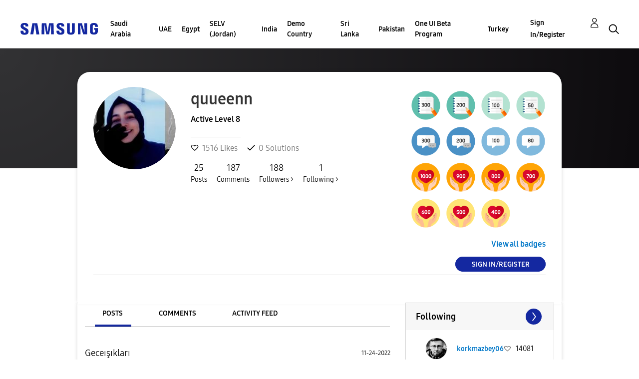

--- FILE ---
content_type: text/html; charset=UTF-8
request_url: https://r2.community.samsung.com/t5/user/viewprofilepage/user-id/12322640
body_size: 1876
content:
<!DOCTYPE html>
<html lang="en">
<head>
    <meta charset="utf-8">
    <meta name="viewport" content="width=device-width, initial-scale=1">
    <title></title>
    <style>
        body {
            font-family: "Arial";
        }
    </style>
    <script type="text/javascript">
    window.awsWafCookieDomainList = [];
    window.gokuProps = {
"key":"AQIDAHjcYu/GjX+QlghicBgQ/7bFaQZ+m5FKCMDnO+vTbNg96AEYu9KlIH1uFG9YYkahiRf7AAAAfjB8BgkqhkiG9w0BBwagbzBtAgEAMGgGCSqGSIb3DQEHATAeBglghkgBZQMEAS4wEQQMQ9T3cDcw+r/kDAqrAgEQgDuFtlVWMcdBTJNubbWyYnFs86RLeZ/0Xzz4PIaBvbJbUNeY6PO6NNrI91dYimekTQmv0N7nMLL7SwSdxQ==",
          "iv":"D549awBzvQAACW1n",
          "context":"04hDtq7n+/F2vJPWLb2vUr4OTqEyHfO85VVkMfuItcl1pB3DySCO+rnx5+A6i9nP74ib34k7Tproj/5fPwsP9J2EOdafiHIZNwEplkUgQAmvj7vkuwRX7eBPLXA3MIjPqPwUiiFTU/l+2ZQhknujZCg7MW6A5GRB1yvMBsmhtQy14Bz21FIHTCIZQm6B1+AzAIS65HkmgFUBXFvDPFPFY8dcNSdQAqUGlqEB0M1b4sBV2eZSnefAFSnfiws7IQnKuSV0yAoK5D+r4uXJ7tEu5VUstqStDmSnZfD+3SjAQSne8idr3emuz7fvBR5wlFt8Q6/0II8c6wf2nsLVHGQPtuS5ZMM5Jqg+02awn3pea++HUBZ438rXLHKncf9oRKQjXu5uu63fsQhdcxMgqxyUT4Iu0apsKp5+wxO/"
};
    </script>
    <script src="https://bc0439715fa6.967eb88d.us-east-2.token.awswaf.com/bc0439715fa6/e566d069acb5/9c5f3411fe12/challenge.js"></script>
</head>
<body>
    <div id="challenge-container"></div>
    <script type="text/javascript">
        AwsWafIntegration.saveReferrer();
        AwsWafIntegration.checkForceRefresh().then((forceRefresh) => {
            if (forceRefresh) {
                AwsWafIntegration.forceRefreshToken().then(() => {
                    window.location.reload(true);
                });
            } else {
                AwsWafIntegration.getToken().then(() => {
                    window.location.reload(true);
                });
            }
        });
    </script>
    <noscript>
        <h1>JavaScript is disabled</h1>
        In order to continue, we need to verify that you're not a robot.
        This requires JavaScript. Enable JavaScript and then reload the page.
    </noscript>
</body>
</html>

--- FILE ---
content_type: text/html;charset=UTF-8
request_url: https://r2.community.samsung.com/t5/user/viewprofilepage/user-id/12322640
body_size: 27556
content:
<!DOCTYPE html><html prefix="og: http://ogp.me/ns#" dir="ltr" lang="en" class="no-js">
	<head>
	
	<title>
	About quueenn - Samsung Members
</title>
	
	
	<meta http-equiv="X-UA-Compatible" content="IE=edge" />
<link rel="icon" href="https://r2.community.samsung.com/html/@B78469F9DD608EFC1D6AED752BA3C480/assets/favicon.ico" type="image/x-icon" />
<link rel="shortcut icon" href="https://r2.community.samsung.com/html/@B78469F9DD608EFC1D6AED752BA3C480/assets/favicon.ico" type="image/x-icon" />
<meta name="naver-site-verification" content="059a37aae925db2a993a1fb8a4aa5d8fca3b7542" />


	<link rel="icon" href="/t5/image/serverpage/image-id/1155334i82352476F9B81F15/image-dimensions/16x16?v=v2"/>
	
	
	<meta content="width=device-width, initial-scale=1.0, user-scalable=yes" name="viewport"/><meta content="text/html; charset=UTF-8" http-equiv="Content-Type"/><link href="https://r2.community.samsung.com/t5/user/viewprofilepage/user-id/12322640" rel="canonical"/>
	<meta content="128" property="og:image:width"/><meta content="https://r2.community.samsung.com/t5/image/serverpage/image-id/1155334i82352476F9B81F15/image-dimensions/150x150?v=v2" property="og:image"/><meta content="profile" property="og:type"/><meta content="72" property="og:image:height"/><meta content="https://r2.community.samsung.com/t5/user/viewprofilepage/user-id/12322640" property="og:url"/><meta content="quueenn" property="og:title"/><meta content="quueenn" property="profile:username"/>
	
	
	
	    
            	<link href="/skins/2039657/58432e37654d016e52fa92cff649d8c0/samsunghq_skin.css" rel="stylesheet" type="text/css"/>
            
	

	
	
	
	
	<meta http-equiv="X-UA-Compatible" content="IE=edge">
<link rel="icon" href="https://r2.community.samsung.com/html/assets/faviconIII.png"/>
<link rel="apple-touch-icon" href="https://r2.community.samsung.com/html/assets/favicon-app.gif"/>
<script type="application/ld+json">
{
  "@context": "http://schema.org",
  "@type": "WebSite",
  "name" : "Samsung Community",
  "alternateName" : "Samsung Members Community",
  "url": "https://r2.community.samsung.com/",
  "potentialAction": {
    "@type": "SearchAction",
    "target": "https://r2.community.samsung.com/t5/forums/searchpage/tab/message?q={search_term_string}",
    "query-input": "required name=search_term_string"
  }
}
</script> 

<!-- DEBUG Values: nodeType= community // redirectUrl: https://contents.samsungmembers.com/share/redirect.html?dl=activity/community/popup&amp;src=webtoapp // showWebToAppBanner: false // isMobile: false // deviceBrand: robot // countryForCurrentUser: us // tlcId: vggiy29687 -->

<script type="text/javascript" src="/t5/scripts/EAA19129A1248A19BBE86A06A73AF336/lia-scripts-head-min.js"></script><script language="javascript" type="text/javascript">
<!--
window.FileAPI = { jsPath: '/html/assets/js/vendor/ng-file-upload-shim/' };
LITHIUM.PrefetchData = {"Components":{},"commonResults":{}};
LITHIUM.DEBUG = false;
LITHIUM.CommunityJsonObject = {
  "Validation" : {
    "image.description" : {
      "min" : 0,
      "max" : 1000,
      "isoneof" : [ ],
      "type" : "string"
    },
    "tkb.toc_maximum_heading_level" : {
      "min" : 1,
      "max" : 6,
      "isoneof" : [ ],
      "type" : "integer"
    },
    "tkb.toc_heading_list_style" : {
      "min" : 0,
      "max" : 50,
      "isoneof" : [
        "disc",
        "circle",
        "square",
        "none"
      ],
      "type" : "string"
    },
    "blog.toc_maximum_heading_level" : {
      "min" : 1,
      "max" : 6,
      "isoneof" : [ ],
      "type" : "integer"
    },
    "tkb.toc_heading_indent" : {
      "min" : 5,
      "max" : 50,
      "isoneof" : [ ],
      "type" : "integer"
    },
    "blog.toc_heading_indent" : {
      "min" : 5,
      "max" : 50,
      "isoneof" : [ ],
      "type" : "integer"
    },
    "blog.toc_heading_list_style" : {
      "min" : 0,
      "max" : 50,
      "isoneof" : [
        "disc",
        "circle",
        "square",
        "none"
      ],
      "type" : "string"
    }
  },
  "User" : {
    "settings" : {
      "imageupload.legal_file_extensions" : "*.jpg;*.JPG;*.jpeg;*.JPEG;*.png;*.PNG;*.gif;*.GIF;",
      "config.enable_avatar" : true,
      "integratedprofile.show_klout_score" : true,
      "layout.sort_view_by_last_post_date" : true,
      "layout.friendly_dates_enabled" : true,
      "profileplus.allow.anonymous.scorebox" : false,
      "tkb.message_sort_default" : "topicPublishDate",
      "layout.format_pattern_date" : "MM-dd-yyyy",
      "config.require_search_before_post" : "off",
      "isUserLinked" : false,
      "integratedprofile.cta_add_topics_dismissal_timestamp" : -1,
      "layout.message_body_image_max_size" : 1000,
      "profileplus.everyone" : false,
      "integratedprofile.cta_connect_wide_dismissal_timestamp" : -1,
      "blog.toc_maximum_heading_level" : "",
      "integratedprofile.hide_social_networks" : false,
      "blog.toc_heading_indent" : "",
      "contest.entries_per_page_num" : 20,
      "layout.messages_per_page_linear" : 20,
      "integratedprofile.cta_manage_topics_dismissal_timestamp" : -1,
      "profile.shared_profile_test_group" : false,
      "integratedprofile.cta_personalized_feed_dismissal_timestamp" : -1,
      "integratedprofile.curated_feed_size" : 10,
      "contest.one_kudo_per_contest" : false,
      "integratedprofile.enable_social_networks" : false,
      "integratedprofile.my_interests_dismissal_timestamp" : -1,
      "profile.language" : "en",
      "layout.friendly_dates_max_age_days" : 31,
      "layout.threading_order" : "thread_descending",
      "blog.toc_heading_list_style" : "disc",
      "useRecService" : false,
      "layout.module_welcome" : "<h2>Welcome to the Samsung<br />\r\nMembers Community<\/h2>\r\n<p>Explore your new hub for all things Samsung and beyond. Connect with Samsung experts, super-fans, and other Community members for tips on features and how to get the most out of your Samsung product.<\/p>\r\n<a class=\"samsung-members-link\" href=\"https://www.samsung.com/global/galaxy/apps/samsung-members/\" target=\"_blank\"><span>Samsung Members: <\/span>Learn more<\/a>",
      "imageupload.max_uploaded_images_per_upload" : 30,
      "imageupload.max_uploaded_images_per_user" : 15000,
      "integratedprofile.connect_mode" : "",
      "tkb.toc_maximum_heading_level" : "",
      "tkb.toc_heading_list_style" : "disc",
      "sharedprofile.show_hovercard_score" : true,
      "config.search_before_post_scope" : "community",
      "tkb.toc_heading_indent" : "",
      "p13n.cta.recommendations_feed_dismissal_timestamp" : -1,
      "imageupload.max_file_size" : 20480,
      "layout.show_batch_checkboxes" : false,
      "integratedprofile.cta_connect_slim_dismissal_timestamp" : -1
    },
    "isAnonymous" : true,
    "policies" : {
      "image-upload.process-and-remove-exif-metadata" : true
    },
    "registered" : false,
    "emailRef" : "",
    "id" : -1,
    "login" : "Anonymous"
  },
  "Server" : {
    "communityPrefix" : "/vggiy29687",
    "nodeChangeTimeStamp" : 1769962685689,
    "tapestryPrefix" : "/t5",
    "deviceMode" : "DESKTOP",
    "responsiveDeviceMode" : "DESKTOP",
    "membershipChangeTimeStamp" : "0",
    "version" : "25.3",
    "branch" : "25.3-release",
    "showTextKeys" : false
  },
  "Config" : {
    "phase" : "prod",
    "integratedprofile.cta.reprompt.delay" : 30,
    "profileplus.tracking" : {
      "profileplus.tracking.enable" : false,
      "profileplus.tracking.click.enable" : false,
      "profileplus.tracking.impression.enable" : false
    },
    "app.revision" : "2505141626-s6aebf80139-b103",
    "navigation.manager.community.structure.limit" : "1000"
  },
  "Activity" : {
    "Results" : [ ]
  },
  "NodeContainer" : {
    "viewHref" : "https://r2.community.samsung.com/t5/Top/ct-p/top",
    "description" : "",
    "id" : "top",
    "shortTitle" : "Top",
    "title" : "Top",
    "nodeType" : "category"
  },
  "Page" : {
    "skins" : [
      "samsunghq_skin",
      "samsung_base_skin",
      "theme_support",
      "theme_base",
      "responsive_peak"
    ],
    "authUrls" : {
      "loginUrl" : "/t5/custom/page/page-id/SsoLoginPage?referer=https%3A%2F%2Fr2.community.samsung.com%2Ft5%2Fuser%2Fv2%2Fviewprofilepage%2Fuser-id%2F12322640",
      "loginUrlNotRegistered" : "/t5/custom/page/page-id/SsoLoginPage?redirectreason=notregistered&referer=https%3A%2F%2Fr2.community.samsung.com%2Ft5%2Fuser%2Fv2%2Fviewprofilepage%2Fuser-id%2F12322640",
      "loginUrlNotRegisteredDestTpl" : "/t5/custom/page/page-id/SsoLoginPage?redirectreason=notregistered&referer=%7B%7BdestUrl%7D%7D"
    },
    "name" : "ViewProfilePage",
    "rtl" : false,
    "object" : {
      "viewHref" : "/t5/user/viewprofilepage/user-id/12322640",
      "id" : 12322640,
      "page" : "ViewProfilePage",
      "type" : "User",
      "login" : "quueenn"
    }
  },
  "WebTracking" : {
    "Activities" : { },
    "path" : "Community:Samsung Members Community"
  },
  "Feedback" : {
    "targeted" : { }
  },
  "Seo" : {
    "markerEscaping" : {
      "pathElement" : {
        "prefix" : "@",
        "match" : "^[0-9][0-9]$"
      },
      "enabled" : false
    }
  },
  "TopLevelNode" : {
    "viewHref" : "https://r2.community.samsung.com/",
    "description" : "",
    "id" : "vggiy29687",
    "shortTitle" : "Samsung Members Community",
    "title" : "Samsung Members",
    "nodeType" : "Community"
  },
  "Community" : {
    "viewHref" : "https://r2.community.samsung.com/",
    "integratedprofile.lang_code" : "en",
    "integratedprofile.country_code" : "US",
    "id" : "vggiy29687",
    "shortTitle" : "Samsung Members Community",
    "title" : "Samsung Members"
  },
  "CoreNode" : {
    "viewHref" : "https://r2.community.samsung.com/",
    "settings" : { },
    "description" : "",
    "id" : "vggiy29687",
    "shortTitle" : "Samsung Members Community",
    "title" : "Samsung Members",
    "nodeType" : "Community",
    "ancestors" : [ ]
  }
};
LITHIUM.Components.RENDER_URL = "/t5/util/componentrenderpage/component-id/#{component-id}?render_behavior=raw";
LITHIUM.Components.ORIGINAL_PAGE_NAME = 'user/v2/ViewProfilePage';
LITHIUM.Components.ORIGINAL_PAGE_ID = 'ViewProfilePage';
LITHIUM.Components.ORIGINAL_PAGE_CONTEXT = '[base64]';
LITHIUM.Css = {
  "BASE_DEFERRED_IMAGE" : "lia-deferred-image",
  "BASE_BUTTON" : "lia-button",
  "BASE_SPOILER_CONTAINER" : "lia-spoiler-container",
  "BASE_TABS_INACTIVE" : "lia-tabs-inactive",
  "BASE_TABS_ACTIVE" : "lia-tabs-active",
  "BASE_AJAX_REMOVE_HIGHLIGHT" : "lia-ajax-remove-highlight",
  "BASE_FEEDBACK_SCROLL_TO" : "lia-feedback-scroll-to",
  "BASE_FORM_FIELD_VALIDATING" : "lia-form-field-validating",
  "BASE_FORM_ERROR_TEXT" : "lia-form-error-text",
  "BASE_FEEDBACK_INLINE_ALERT" : "lia-panel-feedback-inline-alert",
  "BASE_BUTTON_OVERLAY" : "lia-button-overlay",
  "BASE_TABS_STANDARD" : "lia-tabs-standard",
  "BASE_AJAX_INDETERMINATE_LOADER_BAR" : "lia-ajax-indeterminate-loader-bar",
  "BASE_AJAX_SUCCESS_HIGHLIGHT" : "lia-ajax-success-highlight",
  "BASE_CONTENT" : "lia-content",
  "BASE_JS_HIDDEN" : "lia-js-hidden",
  "BASE_AJAX_LOADER_CONTENT_OVERLAY" : "lia-ajax-loader-content-overlay",
  "BASE_FORM_FIELD_SUCCESS" : "lia-form-field-success",
  "BASE_FORM_WARNING_TEXT" : "lia-form-warning-text",
  "BASE_FORM_FIELDSET_CONTENT_WRAPPER" : "lia-form-fieldset-content-wrapper",
  "BASE_AJAX_LOADER_OVERLAY_TYPE" : "lia-ajax-overlay-loader",
  "BASE_FORM_FIELD_ERROR" : "lia-form-field-error",
  "BASE_SPOILER_CONTENT" : "lia-spoiler-content",
  "BASE_FORM_SUBMITTING" : "lia-form-submitting",
  "BASE_EFFECT_HIGHLIGHT_START" : "lia-effect-highlight-start",
  "BASE_FORM_FIELD_ERROR_NO_FOCUS" : "lia-form-field-error-no-focus",
  "BASE_EFFECT_HIGHLIGHT_END" : "lia-effect-highlight-end",
  "BASE_SPOILER_LINK" : "lia-spoiler-link",
  "BASE_DISABLED" : "lia-link-disabled",
  "FACEBOOK_LOGOUT" : "lia-component-users-action-logout",
  "FACEBOOK_SWITCH_USER" : "lia-component-admin-action-switch-user",
  "BASE_FORM_FIELD_WARNING" : "lia-form-field-warning",
  "BASE_AJAX_LOADER_FEEDBACK" : "lia-ajax-loader-feedback",
  "BASE_AJAX_LOADER_OVERLAY" : "lia-ajax-loader-overlay",
  "BASE_LAZY_LOAD" : "lia-lazy-load"
};
LITHIUM.noConflict = true;
LITHIUM.useCheckOnline = false;
LITHIUM.RenderedScripts = [
  "SpoilerToggle.js",
  "jquery.clone-position-1.0.js",
  "jquery.iframe-shim-1.0.js",
  "ElementQueries.js",
  "Forms.js",
  "jquery.position-toggle-1.0.js",
  "UserNavigation2.js",
  "jquery.autocomplete.js",
  "jquery.delayToggle-1.0.js",
  "jquery.fileupload.js",
  "AjaxSupport.js",
  "jquery.json-2.6.0.js",
  "jquery.hoverIntent-r6.js",
  "PolyfillsAll.js",
  "jquery.viewport-1.0.js",
  "jquery.ui.mouse.js",
  "jquery.lithium-selector-extensions.js",
  "jquery.js",
  "SearchForm.js",
  "Namespace.js",
  "AjaxFeedback.js",
  "Link.js",
  "jquery.ui.draggable.js",
  "jquery.effects.core.js",
  "DeferredImages.js",
  "UserBadges.js",
  "Loader.js",
  "jquery.effects.slide.js",
  "AutoComplete.js",
  "Auth.js",
  "prism.js",
  "jquery.iframe-transport.js",
  "Lithium.js",
  "LiModernizr.js",
  "jquery.ui.core.js",
  "Tooltip.js",
  "PartialRenderProxy.js",
  "Throttle.js",
  "jquery.appear-1.1.1.js",
  "NoConflict.js",
  "json2.js",
  "InformationBox.js",
  "jquery.ajax-cache-response-1.0.js",
  "ElementMethods.js",
  "jquery.tools.tooltip-1.2.6.js",
  "jquery.function-utils-1.0.js",
  "jquery.scrollTo.js",
  "Sandbox.js",
  "DataHandler.js",
  "Components.js",
  "jquery.ui.resizable.js",
  "ResizeSensor.js",
  "jquery.css-data-1.0.js",
  "ActiveCast3.js",
  "SearchAutoCompleteToggle.js",
  "jquery.tmpl-1.1.1.js",
  "jquery.blockui.js",
  "ForceLithiumJQuery.js",
  "jquery.placeholder-2.0.7.js",
  "Cache.js",
  "HelpIcon.js",
  "Placeholder.js",
  "OoyalaPlayer.js",
  "Globals.js",
  "jquery.ui.dialog.js",
  "jquery.ui.widget.js",
  "Text.js",
  "Events.js",
  "jquery.ui.position.js",
  "Video.js"
];// -->
</script><script type="text/javascript" src="/t5/scripts/D60EB96AE5FF670ED274F16ABB044ABD/lia-scripts-head-min.js"></script></head>
	<body class="lia-user-status-anonymous ViewProfilePage lia-body" id="lia-body">
	
	
	<div id="937-237-5" class="ServiceNodeInfoHeader">
</div>
	
	
	
	

	<div class="lia-page">
		<center>
			
				
					
	
	<div class="MinimumWidthContainer">
		<div class="min-width-wrapper">
			<div class="min-width">		
				
						<div class="lia-content">
                            
							
							
							
		
	<div class="lia-quilt lia-quilt-view-profile-page lia-quilt-layout-two-column-main-side lia-top-quilt lia-anonymous-viewing-other">
	<div class="lia-quilt-row lia-quilt-row-header">
		<div class="lia-quilt-column lia-quilt-column-24 lia-quilt-column-single lia-quilt-column-common-header">
			<div class="lia-quilt-column-alley lia-quilt-column-alley-single">
	
		
			<div class="lia-quilt lia-quilt-header lia-quilt-layout-samsung-header lia-component-quilt-header">
	<div class="lia-quilt-row lia-quilt-row-main-row">
		<div class="lia-quilt-column lia-quilt-column-24 lia-quilt-column-single lia-quilt-column-main-header">
			<div class="lia-quilt-column-alley lia-quilt-column-alley-single">
	
		
			
<header class="samsung-global-nav-bar">
  <div class="samsung-global-nav-bar-wrapper">
    <div class="eyebrow">
        <ul>
        </ul>
    </div>
    <div class="main">
        <div class="logo">
            <a href="/" title="Samsung Members"><img src="https://r2.community.samsung.com/html/@ADF58FCDCA28C16492988F7AC22939E0/assets/logo_samsung.svg" title="Samsung Members" /></a>
        </div>
        <div class="actions">
<nav class="samsung-global-nav-bar-menu" role="navigation">
    <span class="mobile-nav-button"></span>
    <ul>
        <li class="home-link ">
          <div>
            <a href="/" title="Community Home">
              Community Home
            </a>
            <span class="indicator"></span>
        </li>
          <li class="has-children cols-4 depth-0">
            <div>
            <a href="/t5/Saudi-Arabia/ct-p/sa" title="Saudi Arabia">Saudi Arabia</a>
            <span class="indicator has-children"></span>
            </div>
              <ul class="depth-1" data-cols="4">


                  <li class="sub-header has-children">
                    <a href="/t5/%D9%85%D9%86%D8%AA%D8%AF%D9%89-%D8%A7%D9%84%D9%86%D9%82%D8%A7%D8%B4/ct-p/sa-community" title="منتدى النقاش">منتدى النقاش</a>
                      <ul class="depth2">
                            <li><a href="/t5/%D8%A3%D8%AC%D9%87%D8%B2%D8%A9-%D8%A7%D9%84%D9%83%D9%85%D8%A8%D9%8A%D9%88%D8%AA%D8%B1-%D8%A7%D9%84%D9%84%D9%88%D8%AD%D9%8A%D8%A9/bd-p/sa-community-tab">أجهزة الكمبيوتر اللوحية</a></li>
                            <li><a href="/t5/%D8%A3%D8%AC%D9%87%D8%B2%D8%A9-%D9%82%D8%A7%D8%A8%D9%84%D8%A9-%D9%84%D9%84%D8%A7%D8%B1%D8%AA%D8%AF%D8%A7%D8%A1/bd-p/sa-community-wear">أجهزة قابلة للارتداء</a></li>
                            <li><a href="/t5/%D8%A7%D9%84%D8%AC%D9%88%D8%A7%D9%84%D8%A7%D8%AA-%D8%A7%D9%84%D8%B0%D9%83%D9%8A%D8%A9/ct-p/sa-community-sp">الجوالات الذكية</a></li>
                            <li><a href="/t5/%D8%AE%D8%AF%D9%85%D8%A9/ct-p/sa-community-svc">خدمة</a></li>
                            <li><a href="/t5/%D8%B9%D8%B1%D9%88%D8%B6/bd-p/sa-community-promo">عروض</a></li>
                            <li><a href="/t5/%D8%A5%D8%B1%D8%B4%D8%A7%D8%AF%D8%A7%D8%AA-%D8%A7%D9%84%D9%85%D8%AC%D8%AA%D9%85%D8%B9/bd-p/sa-news">إرشادات المجتمع</a></li>
                            <li><a href="/t5/%D8%A7%D8%AE%D8%B1%D9%89/bd-p/sa-community-other">اخرى</a></li>
                            <li><a href="/t5/Tips-How-to/bg-p/sa-community-tips">Tips &amp; How-to</a></li>
                            <li><a href="/t5/%D8%A7%D9%84%D9%81%D9%83%D8%B1%D8%A9/ct-p/sa-community-Theme">الفكرة</a></li>
                      </ul>
                  </li>


                  <li class="sub-header has-children">
                    <a href="/t5/%D9%85%D8%B9%D8%B1%D8%B6-%D8%AC%D8%A7%D9%84%D8%A7%D9%83%D8%B3%D9%89/ct-p/sa-gg" title="معرض جالاكسى">معرض جالاكسى</a>
                      <ul class="depth2">
                            <li><a href="/t5/%D9%85%D8%B9%D8%B1%D8%B6-%D8%AC%D8%A7%D9%84%D8%A7%D9%83%D8%B3%D9%89/bd-p/sa-gg-general">معرض جالاكسى</a></li>
                      </ul>
                  </li>
            </ul>
          </li>
          <li class="has-children cols-4 depth-0">
            <div>
            <a href="/t5/UAE/ct-p/ae" title="UAE">UAE</a>
            <span class="indicator has-children"></span>
            </div>
              <ul class="depth-1" data-cols="4">


                  <li class="sub-header has-children">
                    <a href="/t5/Community/ct-p/ae-community" title="Community">Community</a>
                      <ul class="depth2">
                            <li><a href="/t5/Smartphones/ct-p/ae-community-sp">Smartphones</a></li>
                            <li><a href="/t5/Services/ct-p/ae-community-svc">Services</a></li>
                            <li><a href="/t5/How-to-Videos/bd-p/ae-community-vids">How to Videos</a></li>
                            <li><a href="/t5/Video-Gallery/bd-p/ae-community-vg">Video Gallery</a></li>
                            <li><a href="/t5/Promotions/bd-p/ae-community-promo">Promotions</a></li>
                            <li><a href="/t5/Community-Guidelines/bd-p/uae-news">Community Guidelines</a></li>
                            <li><a href="/t5/Unpack-Together/bd-p/UNPK">Unpack Together</a></li>
                            <li><a href="/t5/Unfold-Your-Experience/bd-p/unfold_experience">Unfold Your Experience</a></li>
                      </ul>
                  </li>


                  <li class="sub-header has-children">
                    <a href="/t5/Galaxy-Gallery/ct-p/ae-gg" title="Galaxy Gallery">Galaxy Gallery</a>
                      <ul class="depth2">
                            <li><a href="/t5/Galaxy-Gallery/bd-p/ae-gg-general">Galaxy Gallery</a></li>
                      </ul>
                  </li>
                  <li class="sub-header">
                    <a href="/t5/Thanks-A-Billion/bd-p/ThanksABillionAE" title="Thanks A Billion">Thanks A Billion</a>
                  </li>
            </ul>
          </li>
          <li class="has-children cols-4 depth-0">
            <div>
            <a href="/t5/Egypt/ct-p/eg" title="Egypt">Egypt</a>
            <span class="indicator has-children"></span>
            </div>
              <ul class="depth-1" data-cols="4">


                  <li class="sub-header has-children">
                    <a href="/t5/%D9%85%D9%86%D8%AA%D8%AF%D9%89-%D8%A7%D9%84%D9%86%D9%82%D8%A7%D8%B4/ct-p/eg-community" title="منتدى النقاش">منتدى النقاش</a>
                      <ul class="depth2">
                            <li><a href="/t5/%D8%A7%D9%84%D8%AC%D9%88%D8%A7%D9%84%D8%A7%D8%AA-%D8%A7%D9%84%D8%B0%D9%83%D9%8A%D8%A9/ct-p/eg-community-sp">الجوالات الذكية</a></li>
                            <li><a href="/t5/%D8%A3%D8%AC%D9%87%D8%B2%D8%A9-%D8%A7%D9%84%D9%83%D9%85%D8%A8%D9%8A%D9%88%D8%AA%D8%B1-%D8%A7%D9%84%D9%84%D9%88%D8%AD%D9%8A%D8%A9/bd-p/eg-community-tab">أجهزة الكمبيوتر اللوحية</a></li>
                            <li><a href="/t5/%D8%A3%D8%AC%D9%87%D8%B2%D8%A9-%D9%82%D8%A7%D8%A8%D9%84%D8%A9-%D9%84%D9%84%D8%A7%D8%B1%D8%AA%D8%AF%D8%A7%D8%A1/bd-p/eg-community-wear">أجهزة قابلة للارتداء</a></li>
                            <li><a href="/t5/%D8%AE%D8%AF%D9%85%D8%A9/ct-p/eg-community-svc">خدمة</a></li>
                            <li><a href="/t5/%D8%B9%D8%B1%D9%88%D8%B6/bd-p/eg-community-promo">عروض</a></li>
                            <li><a href="/t5/%D8%A5%D8%B1%D8%B4%D8%A7%D8%AF%D8%A7%D8%AA-%D8%A7%D9%84%D9%85%D8%AC%D8%AA%D9%85%D8%B9/bd-p/eg-news">إرشادات المجتمع</a></li>
                            <li><a href="/t5/%D8%A7%D8%AE%D8%B1%D9%89/bd-p/eg-community-other">اخرى</a></li>
                            <li><a href="/t5/Tips-How-to/bg-p/eg-community-tips">Tips &amp; How-to</a></li>
                      </ul>
                  </li>


                  <li class="sub-header has-children">
                    <a href="/t5/%D9%85%D8%B9%D8%B1%D8%B6-%D8%AC%D8%A7%D9%84%D8%A7%D9%83%D8%B3%D9%89/ct-p/eg-gg" title="معرض جالاكسى">معرض جالاكسى</a>
                      <ul class="depth2">
                            <li><a href="/t5/%D9%85%D8%B9%D8%B1%D8%B6-%D8%AC%D8%A7%D9%84%D8%A7%D9%83%D8%B3%D9%89/bd-p/eg-gg-general">معرض جالاكسى</a></li>
                      </ul>
                  </li>
            </ul>
          </li>
          <li class="has-children cols-4 depth-0">
            <div>
            <a href="/t5/SELV-Jordan/ct-p/jo" title="SELV (Jordan)">SELV (Jordan)</a>
            <span class="indicator has-children"></span>
            </div>
              <ul class="depth-1" data-cols="4">


                  <li class="sub-header has-children">
                    <a href="/t5/%D9%85%D9%86%D8%AA%D8%AF%D9%89-%D8%A7%D9%84%D9%86%D9%82%D8%A7%D8%B4/ct-p/jo-community" title="منتدى النقاش">منتدى النقاش</a>
                      <ul class="depth2">
                            <li><a href="/t5/%D8%A7%D9%84%D8%AC%D9%88%D8%A7%D9%84%D8%A7%D8%AA-%D8%A7%D9%84%D8%B0%D9%83%D9%8A%D8%A9/ct-p/jo-community-sp">الجوالات الذكية</a></li>
                            <li><a href="/t5/%D8%A3%D8%AC%D9%87%D8%B2%D8%A9-%D8%A7%D9%84%D9%83%D9%85%D8%A8%D9%8A%D9%88%D8%AA%D8%B1-%D8%A7%D9%84%D9%84%D9%88%D8%AD%D9%8A%D8%A9/bd-p/jo-community-tab">أجهزة الكمبيوتر اللوحية</a></li>
                            <li><a href="/t5/%D8%A3%D8%AC%D9%87%D8%B2%D8%A9-%D9%82%D8%A7%D8%A8%D9%84%D8%A9-%D9%84%D9%84%D8%A7%D8%B1%D8%AA%D8%AF%D8%A7%D8%A1/bd-p/jo-community-wear">أجهزة قابلة للارتداء</a></li>
                            <li><a href="/t5/%D8%AE%D8%AF%D9%85%D8%A9/ct-p/jo-community-svc">خدمة</a></li>
                            <li><a href="/t5/%D8%B9%D8%B1%D9%88%D8%B6/bd-p/jo-community-promo">عروض</a></li>
                            <li><a href="/t5/%D8%A5%D8%B1%D8%B4%D8%A7%D8%AF%D8%A7%D8%AA-%D8%A7%D9%84%D9%85%D8%AC%D8%AA%D9%85%D8%B9/bd-p/jo-news">إرشادات المجتمع</a></li>
                            <li><a href="/t5/%D8%A7%D8%AE%D8%B1%D9%89/bd-p/jo-community-other">اخرى</a></li>
                            <li><a href="/t5/Tips-How-to/bg-p/jo-community-tips">Tips &amp; How-to</a></li>
                      </ul>
                  </li>


                  <li class="sub-header has-children">
                    <a href="/t5/%D9%85%D8%B9%D8%B1%D8%B6-%D8%AC%D8%A7%D9%84%D8%A7%D9%83%D8%B3%D9%89/ct-p/jo-gg" title="معرض جالاكسى">معرض جالاكسى</a>
                      <ul class="depth2">
                            <li><a href="/t5/%D9%85%D8%B9%D8%B1%D8%B6-%D8%AC%D8%A7%D9%84%D8%A7%D9%83%D8%B3%D9%89/bd-p/jo-gg-general">معرض جالاكسى</a></li>
                      </ul>
                  </li>
            </ul>
          </li>
          <li class="has-children cols-4 depth-0">
            <div>
            <a href="/t5/India/ct-p/in" title="India">India</a>
            <span class="indicator has-children"></span>
            </div>
              <ul class="depth-1" data-cols="4">


                  <li class="sub-header has-children">
                    <a href="/t5/Community/ct-p/in-community" title="Community">Community</a>
                      <ul class="depth2">
                            <li><a href="/t5/Smartphones/ct-p/in-community-sp">Smartphones</a></li>
                            <li><a href="/t5/Tablets/bd-p/in-community-tab">Tablets</a></li>
                            <li><a href="/t5/Wearables/bd-p/in-community-wear">Wearables</a></li>
                            <li><a href="/t5/Promotions/bd-p/in-community-promo">Promotions</a></li>
                            <li><a href="/t5/Community-Guidelines/bd-p/in-news">Community Guidelines</a></li>
                            <li><a href="/t5/Others/bd-p/in-community-other">Others</a></li>
                            <li><a href="/t5/CamCyclopedia/bg-p/in-community-blog">CamCyclopedia</a></li>
                            <li><a href="/t5/Tips-How-to/bg-p/in-community-blog-cs">Tips &amp; How-to</a></li>
                      </ul>
                  </li>


                  <li class="sub-header has-children">
                    <a href="/t5/Galaxy-Gallery/ct-p/in-gg" title="Galaxy Gallery">Galaxy Gallery</a>
                      <ul class="depth2">
                            <li><a href="/t5/Galaxy-Gallery/bd-p/in-gg-general">Galaxy Gallery</a></li>
                      </ul>
                  </li>
                  <li class="sub-header">
                    <a href="/t5/Tech-Talk/bd-p/Tech_Talk" title="Tech Talk">Tech Talk</a>
                  </li>


                  <li class="sub-header has-children">
                    <a href="/t5/Contest/ct-p/in-contest" title="Contest">Contest</a>
                      <ul class="depth2">
                            <li><a href="/t5/Picture-Perfect-With-Galaxy-AI/con-p/PicturePerfectWithGalaxyAI">Picture Perfect With Galaxy AI</a></li>
                            <li><a href="/t5/CaptureTheEpic/con-p/CaptureTheEpic">CaptureTheEpic</a></li>
                            <li><a href="/t5/MySMyDream/con-p/MySMyDream">MySMyDream</a></li>
                            <li><a href="/t5/Momentsthatmatter/con-p/In_contest_momentsthatmatter">Momentsthatmatter</a></li>
                            <li><a href="/t5/The-10-10-Moment/con-p/CBCCUGC">The 10/10 Moment</a></li>
                            <li><a href="/t5/AmpYourAwesome/con-p/amp_aseries">#AmpYourAwesome</a></li>
                            <li><a href="/t5/AwesomeGalaxyA-Contest/con-p/GalaxyA_Awesomeness">#AwesomeGalaxyA Contest</a></li>
                            <li><a href="/t5/MothersNight/con-p/PWG_MothersNight">#MothersNight</a></li>
                            <li><a href="/t5/Updated-Photography-withGalaxy/con-p/PWG_NightVibe_S">[Updated] Photography #withGalaxy: Night Vibe Challenge</a></li>
                            <li><a href="/t5/Hamper-of-happiness-withGalaxy/con-p/PWG_Diwali">Hamper of happiness #withGalaxy</a></li>
                            <li><a href="/t5/PWG-Autumn/con-p/PWG_Autumn">PWG _Autumn</a></li>
                            <li><a href="/t5/PWG-ARCHITECTURE/con-p/PWG_ARCHITECTURE">PWG_ARCHITECTURE</a></li>
                            <li><a href="/t5/PWG-Wildlife/con-p/PWG_Wildlife">PWG_Wildlife</a></li>
                            <li><a href="/t5/PWG-SPRING/con-p/PWG_SPRING">PWG_SPRING</a></li>
                            <li><a href="/t5/In-Contest-PWG-Pets/con-p/In_Contest_PWG_Pets">In_Contest_PWG_Pets</a></li>
                            <li><a href="/t5/Photography-withGalaxy-Wool/con-p/IN_CONTEST_WOOL">Photography#withGalaxy Wool</a></li>
                            <li><a href="/t5/Photography-withGalaxy-Prop-4/con-p/IN-CONTEST-PWG-LEAVES">Photography #withGalaxy Prop 4 Leaves</a></li>
                            <li><a href="/t5/Rewardyourself-WG3/con-p/Rewardyourself_WG3">Rewardyourself_WG3</a></li>
                            <li><a href="/t5/Rewardyourself-WG2/con-p/Rewardyourself_WG2">Rewardyourself_WG2</a></li>
                            <li><a href="/t5/Rewardyourself-WG/con-p/Rewardyourself_WG">Rewardyourself_WG</a></li>
                          <li><a href="/t5/Contest/ct-p/in-contest" title="View All" class="view-all">View All</a></li>
                      </ul>
                  </li>
                  <li class="sub-header">
                    <a href="/t5/Unpacked-2025/bd-p/in-ut-ut" title="Unpacked 2025">Unpacked 2025</a>
                  </li>
                  <li class="sub-header">
                    <a href="/t5/Galaxy-Z-Flip-Galaxy-Z-Fold/bd-p/in-un" title="Galaxy Z Flip | Galaxy Z Fold">Galaxy Z Flip | Galaxy Z Fold</a>
                  </li>


                  <li class="sub-header has-children">
                    <a href="/t5/Others/ct-p/Others" title="Others">Others</a>
                      <ul class="depth2">
                            <li><a href="/t5/City/ct-p/in-city">City</a></li>
                            <li><a href="/t5/Share-your-Galaxy-story/bd-p/ShareyourGalaxystory">Share your Galaxy story</a></li>
                            <li><a href="/t5/Members-Ki-Diwali/bd-p/in-diwali">Members Ki Diwali</a></li>
                            <li><a href="/t5/Always-On/bd-p/Always-On">Always On</a></li>
                      </ul>
                  </li>


                  <li class="sub-header has-children">
                    <a href="/t5/Services/ct-p/in-community-svc" title="Services">Services</a>
                      <ul class="depth2">
                            <li><a href="/t5/Samsung-Wallet/bd-p/in-community-svc-pay">Samsung Wallet</a></li>
                            <li><a href="/t5/Bixby/bd-p/in-community-svc-bixby">Bixby</a></li>
                            <li><a href="/t5/Samsung-Health/bd-p/in-community-svc-health">Samsung Health</a></li>
                            <li><a href="/t5/Samsung-DeX/bd-p/in-community-svc-dex">Samsung DeX</a></li>
                            <li><a href="/t5/Secure-Folder/bd-p/in-community-svc-knox">Secure Folder</a></li>
                            <li><a href="/t5/Gaming-Hub/bd-p/in-community-svc-launcher">Gaming Hub</a></li>
                            <li><a href="/t5/S-Bike/bd-p/in-community-svc-sbike">S Bike</a></li>
                            <li><a href="/t5/UDS/bd-p/in-community-svc-uds">UDS</a></li>
                            <li><a href="/t5/Galaxy-Store-Apps-more/bd-p/in-community-svc-gstore">Galaxy Store (Apps &amp; more)</a></li>
                            <li><a href="/t5/My-Galaxy/bd-p/in-community-svc-mygalaxy">My Galaxy</a></li>
                            <li><a href="/t5/Samsung-Online-Store/bd-p/onlinestore">Samsung Online Store</a></li>
                            <li><a href="/t5/SmartThings/bd-p/SmartThings">SmartThings</a></li>
                      </ul>
                  </li>
            </ul>
          </li>
          <li class="has-children cols-4 depth-0">
            <div>
            <a href="/t5/Demo-Country/ct-p/zz" title="Demo Country">Demo Country</a>
            <span class="indicator has-children"></span>
            </div>
              <ul class="depth-1" data-cols="4">


                  <li class="sub-header has-children">
                    <a href="/t5/Community/ct-p/zz-community" title="Community">Community</a>
                      <ul class="depth2">
                            <li><a href="/t5/Smartphones/ct-p/zz-community-sp">Smartphones</a></li>
                            <li><a href="/t5/Services/ct-p/zz-community-svc">Services</a></li>
                            <li><a href="/t5/testcategory/ct-p/zz-testcategory">testcategory</a></li>
                            <li><a href="/t5/Easy-Solution/ct-p/Easy_solution">Easy Solution</a></li>
                            <li><a href="/t5/%EA%B0%A4%EB%9F%AD%EC%8B%9C-%EA%B2%8C%EC%9E%84/ct-p/zz-community-game">갤럭시 게임</a></li>
                            <li><a href="/t5/%EC%9B%A8%EC%96%B4%EB%9F%AC%EB%B8%94-%ED%83%9C%EB%B8%94%EB%A6%BF/bd-p/zz-community-wear">웨어러블&amp;태블릿</a></li>
                            <li><a href="/t5/Dongbin/bd-p/zz-community-rdb">Dongbin</a></li>
                            <li><a href="/t5/SmartThings/bd-p/zz-community-st">SmartThings</a></li>
                            <li><a href="/t5/%EC%82%BC%EC%84%B1%EC%98%A8%EB%9D%BC%EC%9D%B8%EC%8A%A4%ED%86%A0%EC%96%B4/bd-p/zz-community-tab">삼성온라인스토어</a></li>
                            <li><a href="/t5/%EC%9D%B4%EB%B2%A4%ED%8A%B8/bd-p/zz-community-promo">이벤트</a></li>
                            <li><a href="/t5/Blog-Board/bg-p/zz-community-testblog">Blog Board</a></li>
                            <li><a href="/t5/Label-test/bd-p/zz-Community-LabelRequired">Label test</a></li>
                            <li><a href="/t5/CamCyclopedia/bg-p/zz-community-CamCyclopedia">CamCyclopedia</a></li>
                            <li><a href="/t5/TV/bg-p/zz-community-television">TV</a></li>
                            <li><a href="/t5/%EA%B0%80%EC%A0%84/bg-p/zz-community-ce">가전</a></li>
                            <li><a href="/t5/Millie/bd-p/zz-community-millie">Millie</a></li>
                            <li><a href="/t5/%EC%86%90%EC%89%AC%EC%9A%B4-%ED%95%B4%EA%B2%B0-%EB%B0%A9%EB%B2%95-Test/bg-p/easy_test">손쉬운 해결 방법(Test)</a></li>
                            <li><a href="/t5/Clubs/ct-p/zz-community-clubs">Clubs</a></li>
                            <li><a href="/t5/Consejos-y-tutoriales/bg-p/zz-community-tips">Consejos y tutoriales</a></li>
                            <li><a href="/t5/Tips-How-to-Test/bg-p/zz-community-tipsandhowto">Tips &amp; How-to(Test)</a></li>
                          <li><a href="/t5/Community/ct-p/zz-community" title="View All" class="view-all">View All</a></li>
                      </ul>
                  </li>


                  <li class="sub-header has-children">
                    <a href="/t5/Galaxy-Gallery/ct-p/zz-gg" title="Galaxy Gallery">Galaxy Gallery</a>
                      <ul class="depth2">
                            <li><a href="/t5/Photo-Gallery/bd-p/zz-gg-general">Photo Gallery</a></li>
                            <li><a href="/t5/PENUP/bd-p/zz-gg-penup">PENUP</a></li>
                            <li><a href="/t5/PENUP2/bd-p/zz-gg-penupnew">PENUP2</a></li>
                            <li><a href="/t5/withGallery/bg-p/zz-gg-galleryBlog">withGallery</a></li>
                      </ul>
                  </li>


                  <li class="sub-header has-children">
                    <a href="/t5/Life/ct-p/zz-life" title="Life+">Life+</a>
                      <ul class="depth2">
                            <li><a href="/t5/Travel/bd-p/zz-life-travel">Travel</a></li>
                            <li><a href="/t5/Game/bd-p/zz-life-game">Game</a></li>
                            <li><a href="/t5/Tech-Review/bd-p/zz-life-tech">Tech &amp; Review</a></li>
                      </ul>
                  </li>


                  <li class="sub-header has-children">
                    <a href="/t5/Theme/ct-p/zz-community-theme" title="Theme">Theme</a>
                      <ul class="depth2">
                            <li><a href="/t5/Share-your-galaxy-story/bd-p/zz-community-theme-galaxystory">Share your galaxy story</a></li>
                      </ul>
                  </li>


                  <li class="sub-header has-children">
                    <a href="/t5/Test-Category/ct-p/zz-testcate" title="Test Category">Test Category</a>
                      <ul class="depth2">
                            <li><a href="/t5/Test-Board/bd-p/zz-testcate-board">Test Board</a></li>
                            <li><a href="/t5/test-board2/bd-p/zz-test-board2">test board2</a></li>
                            <li><a href="/t5/Blog/bg-p/zz-testcate-blog">Blog</a></li>
                            <li><a href="/t5/Blog2/bg-p/zz-testcate-blogt">Blog2</a></li>
                            <li><a href="/t5/Blog3/bg-p/zz-testcate-blogth">Blog3</a></li>
                            <li><a href="/t5/TestBlog4/bg-p/zz-test-blog4">TestBlog4</a></li>
                            <li><a href="/t5/%EA%B0%A4%EB%9F%AC%EB%A6%AC-%EC%BB%AC%EB%A0%89%EC%85%98/bg-p/zz-community-gcollection">갤러리 컬렉션</a></li>
                      </ul>
                  </li>


                  <li class="sub-header has-children">
                    <a href="/t5/Contest/ct-p/zz-contest" title="Contest">Contest</a>
                      <ul class="depth2">
                            <li><a href="/t5/ONE-UI-8-0-%EC%BD%98%ED%85%8C%EC%8A%A4%ED%8A%B8-%ED%85%8C%EC%8A%A4%ED%8A%B8-review/con-p/zz-contest-oneui">ONE UI 8.0 콘테스트 - 테스트(review)</a></li>
                            <li><a href="/t5/%ED%95%A0%EB%A1%9C%EC%9C%88-%EC%82%AC%EC%A7%84%EC%A0%84-%EC%BD%98%ED%85%8C%EC%8A%A4%ED%8A%B8/con-p/zz-contest-halloween">할로윈 사진전 콘테스트</a></li>
                            <li><a href="/t5/%EC%82%BC%EC%84%B1%EB%A9%A4%EB%B2%84%EC%8A%A4-%EA%B0%80%EC%9D%84-%EC%9D%8C%EC%8B%9D-%EC%9D%B4%EC%95%BC%EA%B8%B0-story/con-p/zz-contest-foodcontesttest">삼성멤버스 가을 음식 이야기(story)</a></li>
                            <li><a href="/t5/ExploreGalaxyS25-Review/con-p/zz-contest-exploreGalaxyS25">#ExploreGalaxyS25 Review Competition</a></li>
                            <li><a href="/t5/%EC%8A%A4%EC%8B%B1-%EB%A1%9C%EA%B3%A0%EB%A5%BC-%EC%B0%BE%EC%95%84%EB%9D%BC/con-p/zz-contest-smartthings-230223">스싱 로고를 찾아라!</a></li>
                            <li><a href="/t5/%EC%96%B8%ED%8F%B4%EB%93%9C%EC%B1%8C%EB%A6%B0%EC%A7%80/con-p/zz-contest-unfoldchallenge">#언폴드챌린지</a></li>
                            <li><a href="/t5/%EC%84%A4%EB%A7%9E%EC%9D%B4-%EC%BD%98%ED%85%8C%EC%8A%A4%ED%8A%B8/con-p/zz-contest-krteam2022Jan">설맞이                                                                                     콘테스트</a></li>
                            <li><a href="/t5/Contest-PM-Test/con-p/zz-contest-pmtest1">Contest PM Test</a></li>
                            <li><a href="/t5/%EC%82%BC%EC%84%B1-%EB%A9%A4%EB%B2%84%EC%8A%A4%EC%99%80-%ED%95%A8%EA%BB%98%ED%95%98%EB%8A%94-%EC%9D%91%EC%9B%90-%EC%B1%8C%EB%A6%B0%EC%A7%80/con-p/zz-mediatypetest">삼성 멤버스와 함께하는 응원 챌린지              !</a></li>
                            <li><a href="/t5/Test-contest-Julie/con-p/TestContest3">Test contest_Julie</a></li>
                            <li><a href="/t5/Jan-2021-Image-contest/con-p/zz-contest-jan2021">Jan 2021 (Image contest)</a></li>
                            <li><a href="/t5/July-2020/con-p/zz-july-2020">July 2020</a></li>
                            <li><a href="/t5/February-Contest/con-p/zz-contest-February">February Contest</a></li>
                            <li><a href="/t5/Best-Summer-Photo/con-p/zz-contest-01">Best Summer Photo</a></li>
                            <li><a href="/t5/Status-Test/con-p/zz-contest-status">Status Test</a></li>
                            <li><a href="/t5/pre-active-contest/con-p/zz-contest-05">pre-active contest</a></li>
                            <li><a href="/t5/Who-s-the-Best/con-p/zz-contest-02">Who&#39;s the Best?</a></li>
                            <li><a href="/t5/My-Best-Photo-in-2019/con-p/contest-demo-nov">My Best Photo in 2019</a></li>
                            <li><a href="/t5/My-Lovely-Dog/con-p/zz-contest-mydog">My Lovely Dog</a></li>
                            <li><a href="/t5/Old-Contest/con-p/zz-contest-03">Old Contest</a></li>
                          <li><a href="/t5/Contest/ct-p/zz-contest" title="View All" class="view-all">View All</a></li>
                      </ul>
                  </li>
                  <li class="sub-header">
                    <a href="/t5/TechTalk/bd-p/zz-community-techtalk" title="TechTalk">TechTalk</a>
                  </li>


                  <li class="sub-header has-children">
                    <a href="/t5/City/ct-p/zz-city" title="City">City</a>
                      <ul class="depth2">
                            <li><a href="/t5/Delhi/bd-p/zz-city-del">Delhi</a></li>
                            <li><a href="/t5/Bengaluru/bd-p/zz-city-beng">Bengaluru</a></li>
                      </ul>
                  </li>


                  <li class="sub-header has-children">
                    <a href="/t5/Korea-Test/ct-p/zz-community-test" title="Korea_Test">Korea_Test</a>
                      <ul class="depth2">
                            <li><a href="/t5/Korea-Test/bg-p/zz-community-test-blog">Korea_Test</a></li>
                      </ul>
                  </li>


                  <li class="sub-header has-children">
                    <a href="/t5/%EA%B0%A4%EB%9F%AD%EC%8B%9C-%EA%B0%A4%EB%9F%AC%EB%A6%AC-test/ct-p/zz-gg-test" title="갤럭시 갤러리_test">갤럭시 갤러리_test</a>
                      <ul class="depth2">
                            <li><a href="/t5/%EC%9A%B0%EC%88%98%EC%9E%91/bg-p/zz-gg-test-award">우수작</a></li>
                            <li><a href="/t5/%EA%B0%A4%EB%9F%AC%EB%A6%AC/bd-p/zz-gg-test-general">갤러리</a></li>
                            <li><a href="/t5/PENUP-%EA%B0%A4%EB%9F%AC%EB%A6%AC/bd-p/zz-gg-test-penup">PENUP 갤러리</a></li>
                      </ul>
                  </li>
            </ul>
          </li>
          <li class="has-children cols-4 depth-0">
            <div>
            <a href="/t5/Sri-Lanka/ct-p/lk" title="Sri Lanka">Sri Lanka</a>
            <span class="indicator has-children"></span>
            </div>
              <ul class="depth-1" data-cols="4">


                  <li class="sub-header has-children">
                    <a href="/t5/Community/ct-p/lk-community" title="Community">Community</a>
                      <ul class="depth2">
                            <li><a href="/t5/Smartphones/ct-p/lk-community-sp">Smartphones</a></li>
                            <li><a href="/t5/Services/ct-p/lk-community-svc">Services</a></li>
                            <li><a href="/t5/Games-Esports/bd-p/lk-community-es">Games &amp; Esports</a></li>
                            <li><a href="/t5/Tablets/bd-p/lk-community-tab">Tablets</a></li>
                            <li><a href="/t5/Wearables/bd-p/lk-community-wear">Wearables</a></li>
                            <li><a href="/t5/Promotions/bd-p/lk-community-promo">Promotions</a></li>
                            <li><a href="/t5/Community-Guidelines/bd-p/lk-community-news">Community Guidelines</a></li>
                            <li><a href="/t5/Others/bd-p/lk-community-other">Others</a></li>
                            <li><a href="/t5/Consumer-Electronics/ct-p/lk-community-ce">Consumer Electronics</a></li>
                            <li><a href="/t5/Unpacked-Together/bd-p/lk-community-unpackedtogether-ut">Unpacked Together</a></li>
                            <li><a href="/t5/Tips-How-to/bg-p/lk-community-tips">Tips &amp; How-to</a></li>
                      </ul>
                  </li>


                  <li class="sub-header has-children">
                    <a href="/t5/Galaxy-Gallery/ct-p/lk-gg" title="Galaxy Gallery">Galaxy Gallery</a>
                      <ul class="depth2">
                            <li><a href="/t5/Galaxy-Gallery/bd-p/lk-gg-general">Galaxy Gallery</a></li>
                      </ul>
                  </li>


                  <li class="sub-header has-children">
                    <a href="/t5/Contest/ct-p/lk-contest" title="Contest">Contest</a>
                      <ul class="depth2">
                            <li><a href="/t5/Show-your-Magic-with-Galaxy-AI/con-p/LK-contest-AImagic250424">Show your Magic with Galaxy AI</a></li>
                            <li><a href="/t5/Avurudu-withGalaxy/con-p/LK-AvuruduwithGalaxy">Avurudu#withGalaxy</a></li>
                            <li><a href="/t5/Spirit-of-Christmas-withGalaxy/con-p/lk-contest-spiritofchristmas">Spirit of Christmas #withGalaxy</a></li>
                            <li><a href="/t5/Break-the-Rules-2022/con-p/lk-contest-BreakTheRules">Break the Rules 2022</a></li>
                            <li><a href="/t5/Father-s-Day-withGalaxy/con-p/lk-FathersDaywithGalaxy">Father&#39;s Day #withGalaxy</a></li>
                            <li><a href="/t5/Multi-Device-Experience-Idea/con-p/lk-contest-MultiDeviceExperience">Multi-Device Experience Idea Contest</a></li>
                            <li><a href="/t5/Night-Vibe-Challenge/con-p/lk-contest-NightVibe">Night Vibe Challenge</a></li>
                      </ul>
                  </li>
                  <li class="sub-header">
                    <a href="/t5/Tech-Expert/bd-p/lk-TechExpert" title="Tech Expert">Tech Expert</a>
                  </li>
                  <li class="sub-header">
                    <a href="/t5/S24-Eureka/ct-p/24" title="S24 Eureka">S24 Eureka</a>
                  </li>
                  <li class="sub-header">
                    <a href="/t5/Valentines-Promo/ct-p/1234" title="Valentines Promo">Valentines Promo</a>
                  </li>
            </ul>
          </li>
          <li class="has-children cols-4 depth-0">
            <div>
            <a href="/t5/Pakistan/ct-p/pk" title="Pakistan">Pakistan</a>
            <span class="indicator has-children"></span>
            </div>
              <ul class="depth-1" data-cols="4">


                  <li class="sub-header has-children">
                    <a href="/t5/Community/ct-p/pk-community" title="Community">Community</a>
                      <ul class="depth2">
                            <li><a href="/t5/Smartphones/ct-p/pk-community-sp">Smartphones</a></li>
                            <li><a href="/t5/Services/ct-p/pk-community-svc">Services</a></li>
                            <li><a href="/t5/Tablets/bd-p/pk-community-tab">Tablets</a></li>
                            <li><a href="/t5/Wearables/bd-p/pk-community-wear">Wearables</a></li>
                            <li><a href="/t5/Promotions/bd-p/pk-community-promo">Promotions</a></li>
                            <li><a href="/t5/Community-Guidelines/bd-p/pk-community-news">Community Guidelines</a></li>
                            <li><a href="/t5/Others/bd-p/pk-community-other">Others</a></li>
                            <li><a href="/t5/Tips-How-to/bg-p/pk-community-tips">Tips &amp; How-to</a></li>
                      </ul>
                  </li>


                  <li class="sub-header has-children">
                    <a href="/t5/Galaxy-Gallery/ct-p/pk-gg" title="Galaxy Gallery">Galaxy Gallery</a>
                      <ul class="depth2">
                            <li><a href="/t5/Galaxy-Gallery/bd-p/pk-gg-general">Galaxy Gallery</a></li>
                      </ul>
                  </li>
            </ul>
          </li>
          <li class="has-children cols-4 depth-0">
            <div>
            <a href="/t5/One-UI-Beta-Program/ct-p/in-bp" title="One UI Beta Program">One UI Beta Program</a>
            <span class="indicator has-children"></span>
            </div>
              <ul class="depth-1" data-cols="4">


                  <li class="sub-header has-children">
                    <a href="/t5/S24-S24-S24-Ultra/ct-p/in-bp-stwentyfour" title="S24 / S24+ / S24 Ultra">S24 / S24+ / S24 Ultra</a>
                      <ul class="depth2">
                            <li><a href="/t5/Tips/bd-p/in-bp-stwentyfour-tip">Tips</a></li>
                            <li><a href="/t5/Discussions/bd-p/in-bp-stwentyfour-dis">Discussions</a></li>
                            <li><a href="/t5/Suggestions/bd-p/in-bp-stwentyfour-sug">Suggestions</a></li>
                            <li><a href="/t5/Questions/bd-p/in-bp-stwentyfour-que">Questions</a></li>
                      </ul>
                  </li>


                  <li class="sub-header has-children">
                    <a href="/t5/Z-Flip6/ct-p/in-bp-zfilpsix" title="Z Flip6">Z Flip6</a>
                      <ul class="depth2">
                            <li><a href="/t5/Tips/bd-p/in-bp-zfilpsix-tip">Tips</a></li>
                            <li><a href="/t5/Discussions/bd-p/in-bp-zfilpsix-dis">Discussions</a></li>
                            <li><a href="/t5/Suggestions/bd-p/in-bp-zfilpsix-sug">Suggestions</a></li>
                            <li><a href="/t5/Questions/bd-p/in-bp-zfilpsix-que">Questions</a></li>
                      </ul>
                  </li>


                  <li class="sub-header has-children">
                    <a href="/t5/Z-Fold6/ct-p/in-bp-zfoldsix" title="Z Fold6">Z Fold6</a>
                      <ul class="depth2">
                            <li><a href="/t5/Tips/bd-p/in-bp-zfoldsix-tip">Tips</a></li>
                            <li><a href="/t5/Discussions/bd-p/in-bp-zfoldsix-dis">Discussions</a></li>
                            <li><a href="/t5/Suggestions/bd-p/in-bp-zfoldsix-sug">Suggestions</a></li>
                            <li><a href="/t5/Questions/bd-p/in-bp-zfoldsix-que">Questions</a></li>
                      </ul>
                  </li>


                  <li class="sub-header has-children">
                    <a href="/t5/Galaxy-A55-5G/ct-p/in-bp-afiftyfive" title="Galaxy A55 5G">Galaxy A55 5G</a>
                      <ul class="depth2">
                            <li><a href="/t5/Tips/bd-p/in-bp-afiftyfive-tip">Tips</a></li>
                            <li><a href="/t5/Discussions/bd-p/in-bp-afiftyfive-dis">Discussions</a></li>
                            <li><a href="/t5/Suggestions/bd-p/in-bp-afiftyfive-sug">Suggestions</a></li>
                            <li><a href="/t5/Questions/bd-p/in-bp-afiftyfive-que">Questions</a></li>
                      </ul>
                  </li>


                  <li class="sub-header has-children">
                    <a href="/t5/S23-S23-S23-Ultra/ct-p/in-bp-stwentythree" title="S23 / S23+ / S23 Ultra">S23 / S23+ / S23 Ultra</a>
                      <ul class="depth2">
                            <li><a href="/t5/Tips/bd-p/in-bp-stwentythree-tip">Tips</a></li>
                            <li><a href="/t5/Discussions/bd-p/in-bp-stwentythree-dis">Discussions</a></li>
                            <li><a href="/t5/Suggestions/bd-p/in-bp-stwentythree-sug">Suggestions</a></li>
                            <li><a href="/t5/Questions/bd-p/in-bp-stwentythree-que">Questions</a></li>
                      </ul>
                  </li>


                  <li class="sub-header has-children">
                    <a href="/t5/S25-S25-S25-Ultra/ct-p/in-bp-stwentyfive" title="S25 / S25+ / S25 Ultra">S25 / S25+ / S25 Ultra</a>
                      <ul class="depth2">
                            <li><a href="/t5/Tips/bd-p/in-bp-stwentyfive-tip">Tips</a></li>
                            <li><a href="/t5/Discussions/bd-p/in-bp-stwentyfive-dis">Discussions</a></li>
                            <li><a href="/t5/Suggestions/bd-p/in-bp-stwentyfive-sug">Suggestions</a></li>
                            <li><a href="/t5/Questions/bd-p/in-bp-stwentyfive-que">Questions</a></li>
                      </ul>
                  </li>


                  <li class="sub-header has-children">
                    <a href="/t5/Galaxy-A35-5G/ct-p/in-bp-athirtyfive" title="Galaxy A35 5G">Galaxy A35 5G</a>
                      <ul class="depth2">
                            <li><a href="/t5/Tips/bd-p/in-bp-athirtyfive-tip">Tips</a></li>
                            <li><a href="/t5/Discussions/bd-p/in-bp-athirtyfive-dis">Discussions</a></li>
                            <li><a href="/t5/Suggestions/bd-p/in-bp-athirtyfive-sug">Suggestions</a></li>
                            <li><a href="/t5/Questions/bd-p/in-bp-athirtyfive-que">Questions</a></li>
                      </ul>
                  </li>


                  <li class="sub-header has-children">
                    <a href="/t5/Galaxy-A54-5G/ct-p/in-bp-afiftyfour" title="Galaxy A54 5G">Galaxy A54 5G</a>
                      <ul class="depth2">
                            <li><a href="/t5/Tips/bd-p/in-bp-afiftyfour-tip">Tips</a></li>
                            <li><a href="/t5/Discussions/bd-p/in-bp-afiftyfour-dis">Discussions</a></li>
                            <li><a href="/t5/Suggestions/bd-p/in-bp-afiftyfour-sug">Suggestions</a></li>
                            <li><a href="/t5/Questions/bd-p/in-bp-afiftyfour-que">Questions</a></li>
                      </ul>
                  </li>
            </ul>
          </li>
          <li class="has-children cols-4 depth-0">
            <div>
            <a href="/t5/Turkey/ct-p/tr" title="Turkey">Turkey</a>
            <span class="indicator has-children"></span>
            </div>
              <ul class="depth-1" data-cols="4">


                  <li class="sub-header has-children">
                    <a href="/t5/Forum/ct-p/tr-community" title="Forum">Forum</a>
                      <ul class="depth2">
                            <li><a href="/t5/Ak%C4%B1ll%C4%B1-Telefonlar/ct-p/tr-community-sp">Akıllı Telefonlar</a></li>
                            <li><a href="/t5/Uygulamalar-ve-Hizmetler/ct-p/tr-community-svc">Uygulamalar ve Hizmetler</a></li>
                            <li><a href="/t5/Tabletler/bd-p/tr-community-tab">Tabletler</a></li>
                            <li><a href="/t5/Giyilebilir-Cihazlar/bd-p/tr-community-wear">Giyilebilir Cihazlar</a></li>
                            <li><a href="/t5/TV/bd-p/tr-community-tv">TV</a></li>
                            <li><a href="/t5/Audio-Video/bd-p/tr-community-av">Audio &amp; Video</a></li>
                            <li><a href="/t5/Ak%C4%B1ll%C4%B1-Ev/bd-p/tr-community-iot">Akıllı Ev</a></li>
                            <li><a href="/t5/Beyaz-E%C5%9Fya-Klima/bd-p/tr-community-ha">Beyaz Eşya &amp; Klima</a></li>
                            <li><a href="/t5/IT-Haf%C4%B1za/bd-p/tr-community-it">IT &amp; Hafıza</a></li>
                            <li><a href="/t5/Promosyon/bd-p/tr-community-promo">Promosyon</a></li>
                            <li><a href="/t5/Online-Al%C4%B1%C5%9Fveri%C5%9F/bd-p/tr-community-onlinestore">Online Alışveriş</a></li>
                            <li><a href="/t5/Forum-Kurallar%C4%B1/bd-p/tr-community-news">Forum Kuralları</a></li>
                            <li><a href="/t5/Di%C4%9Fer/bd-p/tr-community-other">Diğer</a></li>
                            <li><a href="/t5/Tips-How-to/bg-p/tr-community-tips">Tips &amp; How-to</a></li>
                            <li><a href="/t5/Tema/ct-p/tr-community-theme">Tema</a></li>
                      </ul>
                  </li>


                  <li class="sub-header has-children">
                    <a href="/t5/Galaxy-Gallery/ct-p/tr-gg" title="Galaxy Gallery">Galaxy Gallery</a>
                      <ul class="depth2">
                            <li><a href="/t5/Galaxy-Gallery/bd-p/tr-gg-general">Galaxy Gallery</a></li>
                      </ul>
                  </li>
            </ul>
          </li>
    </ul>
  </nav>            <div class="links">
                <ul>
                </ul>
            </div>
              <div class="search-inline"><div id="lia-searchformV32_3c6ddc5f2eb1" class="SearchForm lia-search-form-wrapper lia-mode-default lia-component-common-widget-search-form">
	

	
		<div class="lia-inline-ajax-feedback">
			<div class="AjaxFeedback" id="ajaxfeedback_3c6ddc5f2eb1"></div>
			
	

	

		</div>

	

	
		<div id="searchautocompletetoggle_3c6ddc5f2eb1">	
	
		

	
		<div class="lia-inline-ajax-feedback">
			<div class="AjaxFeedback" id="ajaxfeedback_3c6ddc5f2eb1_0"></div>
			
	

	

		</div>

	

	
			
            <form enctype="multipart/form-data" class="lia-form lia-form-inline SearchForm" action="https://r2.community.samsung.com/t5/user/v2/viewprofilepage.searchformv32.form.form" method="post" id="form_3c6ddc5f2eb1" name="form_3c6ddc5f2eb1"><div class="t-invisible"><input value="user-id/12322640" name="t:ac" type="hidden"></input><input value="search/contributions/page" name="t:cp" type="hidden"></input><input value="[base64]" name="lia-form-context" type="hidden"></input><input value="ViewProfilePage:user-id/12322640:searchformv32.form:" name="liaFormContentKey" type="hidden"></input><input value="5DI9GWMef1Esyz275vuiiOExwpQ=:H4sIAAAAAAAAALVSTU7CQBR+krAixkj0BrptjcpCMSbERGKCSmxcm+kwlGrbqTOvFDYexRMYL8HCnXfwAG5dubDtFKxgYgu4mrzvm3w/M+/pHcphHQ4kI4L2dMo9FLYZoM09qbeJxQ4V0+XC7e/tamqyBPEChwgbh1JAjQtLIz6hPaYh8ZlEMaxplAvm2KZmEsm0hhmBhOKpzZzOlsEw8LevR5W3zZfPEqy0oJIYc+eCuAyh2rolfaI7xLN0I8rjWfWBj7CuzJvf5osmbxRN3hacMimNwHRtKSOr0XNnv/vx+FoCGPjhMRzljhNLYHrEt9kA5T08ACCsKvREoYuqxqLl8BLO84q4UcMITcG49y/QOGs1pYyESl5p6V6qwRW086rinVmoxMZsiZud/zBUTc6gmVc4kExkJafmcYG1GM9+wfIsCkf2OP54hal5EjnG54z8h0XhjfcF7wQUs5Kz0GTjU2rOjc/llTT4Au07pDOcBQAA" name="t:formdata" type="hidden"></input></div>
	
	

	

	

	
		<div class="lia-inline-ajax-feedback">
			<div class="AjaxFeedback" id="feedback_3c6ddc5f2eb1"></div>
			
	

	

		</div>

	

	

	

	


	
	<input value="Z-1hRI7Wq4WrnyJSKyPBZn7mbHaiAMV-cEi5VGLQ0jI." name="lia-action-token" type="hidden"></input>
	
	<input value="form_3c6ddc5f2eb1" id="form_UIDform_3c6ddc5f2eb1" name="form_UID" type="hidden"></input>
	<input value="" id="form_instance_keyform_3c6ddc5f2eb1" name="form_instance_key" type="hidden"></input>
	
                

                
                    
                        <span class="lia-search-granularity-wrapper">
                            <select title="Search Granularity" class="lia-search-form-granularity search-granularity" aria-label="Search Granularity" id="searchGranularity_3c6ddc5f2eb1" name="searchGranularity"><option title="All community" value="vggiy29687|community">All community</option><option title="Knowledge base" value="tkb|tkb">Knowledge base</option><option title="quueenn" selected="selected" value="12322640|authorMessages">quueenn</option><option title="Users" value="user|user">Users</option></select>
                        </span>
                    
                

                <span class="lia-search-input-wrapper">
                    <span class="lia-search-input-field">
                        <span class="lia-button-wrapper lia-button-wrapper-secondary lia-button-wrapper-searchForm-action"><input value="searchForm" name="submitContextX" type="hidden"></input><input class="lia-button lia-button-secondary lia-button-searchForm-action" value="Search" id="submitContext_3c6ddc5f2eb1" name="submitContext" type="submit"></input></span>

                        <input placeholder="Search all content" aria-label="Search" title="Search" class="lia-form-type-text lia-autocomplete-input search-input lia-search-input-message" value="" id="messageSearchField_3c6ddc5f2eb1_0" name="messageSearchField" type="text"></input>
                        <input placeholder="Search all content" aria-label="Search" title="Search" class="lia-form-type-text lia-autocomplete-input search-input lia-search-input-tkb-article lia-js-hidden" value="" id="messageSearchField_3c6ddc5f2eb1_1" name="messageSearchField_0" type="text"></input>
                        

	
		<input placeholder="Enter a keyword to search within the users" ng-non-bindable="" title="Enter a user name or rank" class="lia-form-type-text UserSearchField lia-search-input-user search-input lia-js-hidden lia-autocomplete-input" aria-label="Enter a user name or rank" value="" id="userSearchField_3c6ddc5f2eb1" name="userSearchField" type="text"></input>
	

	


                        <input placeholder="Enter a keyword to search within the private messages" title="Enter a search word" class="lia-form-type-text NoteSearchField lia-search-input-note search-input lia-js-hidden lia-autocomplete-input" aria-label="Enter a search word" value="" id="noteSearchField_3c6ddc5f2eb1_0" name="noteSearchField" type="text"></input>
						<input title="Enter a search word" class="lia-form-type-text ProductSearchField lia-search-input-product search-input lia-js-hidden lia-autocomplete-input" aria-label="Enter a search word" value="" id="productSearchField_3c6ddc5f2eb1" name="productSearchField" type="text"></input>
                        <input class="lia-as-search-action-id" name="as-search-action-id" type="hidden"></input>
                    </span>
                </span>
                

                <span class="lia-cancel-search">cancel</span>

                
            
</form>
		
			<div class="search-autocomplete-toggle-link lia-js-hidden">
				<span>
					<a class="lia-link-navigation auto-complete-toggle-on lia-link-ticket-post-action lia-component-search-action-enable-auto-complete" data-lia-action-token="SBjMQ69zZlEPcoUc4qgXT0tctdde23uSkf6viMQu30c." rel="nofollow" id="enableAutoComplete_3c6ddc5f2eb1" href="https://r2.community.samsung.com/t5/user/v2/viewprofilepage.enableautocomplete:enableautocomplete?t:ac=user-id/12322640&amp;t:cp=action/contributions/searchactions">Turn on suggestions</a>					
					<span class="HelpIcon">
	<a class="lia-link-navigation help-icon lia-tooltip-trigger" role="button" aria-label="Help Icon" id="link_3c6ddc5f2eb1" href="#"><span class="lia-img-icon-help lia-fa-icon lia-fa-help lia-fa" alt="Auto-suggest helps you quickly narrow down your search results by suggesting possible matches as you type." aria-label="Help Icon" role="img" id="display_3c6ddc5f2eb1"></span></a><div role="alertdialog" class="lia-content lia-tooltip-pos-bottom-left lia-panel-tooltip-wrapper" id="link_3c6ddc5f2eb1_0-tooltip-element"><div class="lia-tooltip-arrow"></div><div class="lia-panel-tooltip"><div class="content">Auto-suggest helps you quickly narrow down your search results by suggesting possible matches as you type.</div></div></div>
</span>
				</span>
			</div>
		

	

	

	
	
	
</div>
		
	<div class="spell-check-showing-result">
		Showing results for <span class="lia-link-navigation show-results-for-link lia-link-disabled" aria-disabled="true" id="showingResult_3c6ddc5f2eb1"></span>
		

	</div>
	<div>
		
		<span class="spell-check-search-instead">
			Search instead for <a class="lia-link-navigation search-instead-for-link" rel="nofollow" id="searchInstead_3c6ddc5f2eb1" href="#"></a>
		</span>

	</div>
	<div class="spell-check-do-you-mean lia-component-search-widget-spellcheck">
		Did you mean: <a class="lia-link-navigation do-you-mean-link" rel="nofollow" id="doYouMean_3c6ddc5f2eb1" href="#"></a>
	</div>

	

	

	


	
</div></div>
        </div>
        <div class="header-user">
<a class="lia-link-navigation login-link lia-authentication-link lia-component-users-action-login" rel="nofollow" id="loginPageV2_3c6ddd1eeac1" href="/t5/custom/page/page-id/SsoLoginPage?referer=https%3A%2F%2Fr2.community.samsung.com%2Ft5%2Fuser%2Fviewprofilepage%2Fuser-id%2F12322640">Sign In/Register</a>          <ul role="list" id="list_3c6ddd25140e" class="lia-list-standard-inline UserNavigation lia-component-common-widget-user-navigation-modern">
	
			
	
		
			
		
			
		
			
		
			<li role="listitem"><a class="lia-link-navigation registration-link lia-component-users-action-registration" rel="nofollow" id="registrationPageV2_3c6ddd25140e" href="/t5/custom/page/page-id/SsoLoginPage?referer=https%3A%2F%2Fr2.community.samsung.com%2Ft5%2Fuser%2Fviewprofilepage%2Fuser-id%2F12322640">Register</a></li>
		
			<li aria-hidden="true"><span class="separator lia-component-common-widget-user-nav-separator-character">·</span></li>
		
			
		
			
		
			<li role="listitem"><a class="lia-link-navigation login-link lia-authentication-link lia-component-users-action-login" rel="nofollow" id="loginPageV2_3c6ddd25140e" href="/t5/custom/page/page-id/SsoLoginPage?referer=https%3A%2F%2Fr2.community.samsung.com%2Ft5%2Fuser%2Fviewprofilepage%2Fuser-id%2F12322640">Sign In/Register</a></li>
		
			
		
			<li aria-hidden="true"><span class="separator lia-component-common-widget-user-nav-separator-character">·</span></li>
		
			
		
			
		
			<li role="listitem"><a class="lia-link-navigation faq-link lia-component-help-action-faq" id="faqPage_3c6ddd25140e" href="/t5/help/faqpage">Help</a></li>
		
			
		
			
		
	
	

		
</ul></div>
          <div class="header-search">
            <img src="/html/assets/Icon_Search_24px.svg" alt="search icon">
          </div>
        </div>
    </div>
</header>


		
	
	
</div>
		</div>
	</div><div class="lia-quilt-row lia-quilt-row-hero">
		<div class="lia-quilt-column lia-quilt-column-24 lia-quilt-column-single lia-quilt-column-hero">
			<div class="lia-quilt-column-alley lia-quilt-column-alley-single">
	
		
			<div class="lia-quilt lia-quilt-view-profile-hero lia-quilt-layout-custom-profile-hero lia-component-quilt-view-profile-hero">
	<div class="lia-quilt-row lia-quilt-row-profile-hero">
		<div class="lia-quilt-column lia-quilt-column-03 lia-quilt-column-left lia-quilt-column-profile-hero-left-content">
			<div class="lia-quilt-column-alley lia-quilt-column-alley-left">
	
		<div class="lia-profile-avatar-info">
			
		
			
            <div class="lia-profile-hero-avatar-wrapper lia-component-user-avatar-hero">
                <div class="UserAvatar lia-user-avatar lia-component-common-widget-user-avatar">
	
			
				<span class="UserAvatar lia-link-navigation lia-link-disabled" aria-disabled="true" target="_self" id="link_1"><img class="lia-user-avatar-profile" title="quueenn" alt="quueenn" id="display" src="/t5/image/serverpage/image-id/1155334i82352476F9B81F15/image-dimensions/150x150/constrain-image/false?v=v2"/>
					
				</span>
				
			
		
</div>
            </div>
		
		
	
		</div>
	
	

	
		
			
		
	
	
</div>
		</div><div class="lia-quilt-column lia-quilt-column-11 lia-quilt-column-inner lia-quilt-column-profile-hero-main-content">
			<div class="lia-quilt-column-alley lia-quilt-column-alley-inner">
	
		
			<div class="lia-user-name lia-component-users-widget-profile-user-name">
        
	

	
			<span class="UserName lia-user-name lia-user-rank-Active-Level-8">
				
		
		
			<span class="lia-link-navigation lia-page-link lia-link-disabled lia-user-name-link" style="" target="_self" aria-disabled="true" itemprop="url" id="link"><span class="">quueenn</span></span>
		
		
		
		
		
		
		
		
	
			</span>
		

    </div>
		
			
			<div class="lia-user-rank lia-component-user-rank">
				Active Level 8
			</div>
		
		
			    <div class="custom-profile-statistics">
        <section>
            <h2>User Statistics</h2>
            <ul>
                <li class="custom-profile-statistics-likes"><b>1516</b> Likes</li>
                <li class="custom-profile-statistics-solutions"><b>0</b> Solutions</li>
            </ul>
            <ul>
                <li class="custom-profile-statistics-posts"><b>25</b> Posts</li>
                <li class="custom-profile-statistics-posts"><b>187</b> Comments</li>
                <li class="custom-profile-statistics-followers"><a href="/t5/custom/page/page-id/followers/user-id/12322640"><b>188</b> Followers &gt;</a></li>
                <li class="custom-profile-statistics-following"><a href="/t5/custom/page/page-id/following/user-id/12322640"><b>1</b> Following &gt;</a></li>
            </ul>
        </section>
    </div>

		
	
	
</div>
		</div><div class="lia-quilt-column lia-quilt-column-10 lia-quilt-column-right lia-quilt-column-profile-hero-right-content">
			<div class="lia-quilt-column-alley lia-quilt-column-alley-right">
	
		
			<div class="lia-user-badge-list lia-component-badges-widget-user-badges-list" id="userBadgesListV11">
	<div class="lia-quilt-row lia-quilt-row-standard lia-badge-list">
	
		
            
	<div class="lia-user-badge-display">
		<span class="lia-link-navigation lia-link-disabled" aria-disabled="true" id="link_0"><img title="Author 300" alt="Author 300" tabindex="0" id="display_0" src="https://stg-r2.community.samsung.com/html/@E1ADE0667580AE5F3142319C9025FF31/badge_icons/Members_Badge%202025_Posts_tier2_300.png?version=preview"/></span>
		<div class="lia-user-badge-attributes">
			
			
			
		</div>
	</div>

	
	
	
	

		
            
	<div class="lia-user-badge-display">
		<span class="lia-link-navigation lia-link-disabled" aria-disabled="true" id="link_2"><img title="Author 200" alt="Author 200" tabindex="0" id="display_1" src="https://stg-r2.community.samsung.com/html/@344161CCC670D33CDAA25198325C39C6/badge_icons/Members_Badge%202025_Posts_tier2_200.png?version=preview"/></span>
		<div class="lia-user-badge-attributes">
			
			
			
		</div>
	</div>

	
	
	
	

		
            
	<div class="lia-user-badge-display">
		<span class="lia-link-navigation lia-link-disabled" aria-disabled="true" id="link_3"><img title="Writer 100" alt="Writer 100" tabindex="0" id="display_2" src="https://stg-r2.community.samsung.com/html/@7D1412AB016A4F2EDC1BD0FE0F38A852/badge_icons/Members_Badge%202025_Posts_tier1_100.png?version=preview"/></span>
		<div class="lia-user-badge-attributes">
			
			
			
		</div>
	</div>

	
	
	
	

		
            
	<div class="lia-user-badge-display">
		<span class="lia-link-navigation lia-link-disabled" aria-disabled="true" id="link_4"><img title="Writer 50" alt="Writer 50" tabindex="0" id="display_3" src="https://stg-r2.community.samsung.com/html/@3292291903FF08FA593FD40671261A1A/badge_icons/Members_Badge%202025_Posts_tier1_50.png?version=preview"/></span>
		<div class="lia-user-badge-attributes">
			
			
			
		</div>
	</div>

	
	
	
	

		
            
	<div class="lia-user-badge-display">
		<span class="lia-link-navigation lia-link-disabled" aria-disabled="true" id="link_5"><img title="Collaborator 300" alt="Collaborator 300" tabindex="0" id="display_4" src="https://stg-r2.community.samsung.com/html/@ADBA984242D451F90C8EE895120217E4/badge_icons/Members_Badge%202025_Comments_tier2_300.png?version=preview"/></span>
		<div class="lia-user-badge-attributes">
			
			
			
		</div>
	</div>

	
	
	
	

		
            
	<div class="lia-user-badge-display">
		<span class="lia-link-navigation lia-link-disabled" aria-disabled="true" id="link_6"><img title="Collaborator 200" alt="Collaborator 200" tabindex="0" id="display_5" src="https://stg-r2.community.samsung.com/html/@E788BDFA54058EE60B2E7E05F2745550/badge_icons/Members_Badge%202025_Comments_tier2_200.png?version=preview"/></span>
		<div class="lia-user-badge-attributes">
			
			
			
		</div>
	</div>

	
	
	
	

		
            
	<div class="lia-user-badge-display">
		<span class="lia-link-navigation lia-link-disabled" aria-disabled="true" id="link_7"><img title="Mingler 100" alt="Mingler 100" tabindex="0" id="display_6" src="https://stg-r2.community.samsung.com/html/@77A0B960199DDECD49EEC1BF31E9FEC0/badge_icons/Members_Badge%202025_Comments_tier1_100.png?version=preview"/></span>
		<div class="lia-user-badge-attributes">
			
			
			
		</div>
	</div>

	
	
	
	

		
            
	<div class="lia-user-badge-display">
		<span class="lia-link-navigation lia-link-disabled" aria-disabled="true" id="link_8"><img title="Mingler 80" alt="Mingler 80" tabindex="0" id="display_7" src="https://stg-r2.community.samsung.com/html/@2B441EEC919217BA1193E4D35161E2A8/badge_icons/Members_Badge%202025_Comments_tier1_80.png?version=preview"/></span>
		<div class="lia-user-badge-attributes">
			
			
			
		</div>
	</div>

	
	
	
	

		
            
	<div class="lia-user-badge-display">
		<span class="lia-link-navigation lia-link-disabled" aria-disabled="true" id="link_9"><img title="Adored 1000" alt="Adored 1000" tabindex="0" id="display_8" src="https://stg-r2.community.samsung.com/html/@CAF92975833534486ACF8D29D0C91625/badge_icons/Members_Badge%202025_Likes%20Received_tier3_1000.png?version=preview"/></span>
		<div class="lia-user-badge-attributes">
			
			
			
		</div>
	</div>

	
	
	
	

		
            
	<div class="lia-user-badge-display">
		<span class="lia-link-navigation lia-link-disabled" aria-disabled="true" id="link_10"><img title="Adored 900" alt="Adored 900" tabindex="0" id="display_9" src="https://stg-r2.community.samsung.com/html/@C54D7A7CB309105CC68AD3C5477FC87C/badge_icons/Members_Badge%202025_Likes%20Received_tier3_900.png?version=preview"/></span>
		<div class="lia-user-badge-attributes">
			
			
			
		</div>
	</div>

	
	
	
	

		
            
	<div class="lia-user-badge-display">
		<span class="lia-link-navigation lia-link-disabled" aria-disabled="true" id="link_11"><img title="Adored 800" alt="Adored 800" tabindex="0" id="display_10" src="https://stg-r2.community.samsung.com/html/@C4887D991D23B462D863D8C9B075FD3C/badge_icons/Members_Badge%202025_Likes%20Received_tier3_800.png?version=preview"/></span>
		<div class="lia-user-badge-attributes">
			
			
			
		</div>
	</div>

	
	
	
	

		
            
	<div class="lia-user-badge-display">
		<span class="lia-link-navigation lia-link-disabled" aria-disabled="true" id="link_12"><img title="Adored 700" alt="Adored 700" tabindex="0" id="display_11" src="https://stg-r2.community.samsung.com/html/@FA94DD2134F1F207735B1B0381B7C96B/badge_icons/Members_Badge%202025_Likes%20Received_tier3_700.png?version=preview"/></span>
		<div class="lia-user-badge-attributes">
			
			
			
		</div>
	</div>

	
	
	
	

		
            
	<div class="lia-user-badge-display">
		<span class="lia-link-navigation lia-link-disabled" aria-disabled="true" id="link_13"><img title="Admired 600" alt="Admired 600" tabindex="0" id="display_12" src="https://stg-r2.community.samsung.com/html/@460DF4EA03C15EC4A012D95B5214C4F1/badge_icons/Members_Badge%202025_Likes%20Received_tier2_600.png?version=preview"/></span>
		<div class="lia-user-badge-attributes">
			
			
			
		</div>
	</div>

	
	
	
	

		
            
	<div class="lia-user-badge-display">
		<span class="lia-link-navigation lia-link-disabled" aria-disabled="true" id="link_14"><img title="Admired 500" alt="Admired 500" tabindex="0" id="display_13" src="https://stg-r2.community.samsung.com/html/@D74EBF15915FE6344207D35C67CC4EC6/badge_icons/Members_Badge%202025_Likes%20Received_tier2_500.png?version=preview"/></span>
		<div class="lia-user-badge-attributes">
			
			
			
		</div>
	</div>

	
	
	
	

		
            
	<div class="lia-user-badge-display">
		<span class="lia-link-navigation lia-link-disabled" aria-disabled="true" id="link_15"><img title="Admired 400" alt="Admired 400" tabindex="0" id="display_14" src="https://stg-r2.community.samsung.com/html/@472006024FBBB83610408E0D770B2885/badge_icons/Members_Badge%202025_Likes%20Received_tier2_400.png?version=preview"/></span>
		<div class="lia-user-badge-attributes">
			
			
			
		</div>
	</div>

	
	
	
	

		
	
</div>
	<div class="lia-view-all"><a class="lia-link-navigation" id="link_16" href="/t5/badges/userbadgespage/user-id/12322640/page/1">View all badges</a></div>
</div>
		
	
	

	
		<div class="actions">
			
		
			<div class="profile-login">
<a class="lia-link-navigation login-link lia-authentication-link lia-component-users-action-login" rel="nofollow" id="loginPageV2_3c6de1bb6b68" href="/t5/custom/page/page-id/SsoLoginPage?referer=https%3A%2F%2Fr2.community.samsung.com%2Ft5%2Fuser%2Fviewprofilepage%2Fuser-id%2F12322640">Sign In/Register</a></div>

		
			
		
			
		    
		
		
	
		</div>
	
	
</div>
		</div>
	</div>
</div>
		
	
	
</div>
		</div>
	</div><div class="lia-quilt-row lia-quilt-row-breadcrumb">
		<div class="lia-quilt-column lia-quilt-column-24 lia-quilt-column-single lia-quilt-column-breadcrumb">
			<div class="lia-quilt-column-alley lia-quilt-column-alley-single lia-mark-empty">
	
		
			
    

		
	
	
</div>
		</div>
	</div><div class="lia-quilt-row lia-quilt-row-feedback">
		<div class="lia-quilt-column lia-quilt-column-24 lia-quilt-column-single lia-quilt-column-feedback">
			<div class="lia-quilt-column-alley lia-quilt-column-alley-single lia-mark-empty">
	
		
			
	

	

		
	
	
</div>
		</div>
	</div>
</div>
		
	
	
</div>
		</div>
	</div><div class="lia-quilt-row lia-quilt-row-main">
		<div class="lia-quilt-column lia-quilt-column-16 lia-quilt-column-left lia-quilt-column-main-content">
			<div class="lia-quilt-column-alley lia-quilt-column-alley-left">
	
		
			<div class="custom-profile-activity">
    <section>
        <h2>User Activity</h2>
        <ul class="lia-tabs-standard custom-tabs" role="tablist">
            <li class="lia-tabs lia-tabs-active" id="custom-profile-activity-posts-label">
                <span>
                    <a href="#custom-profile-activity-posts" aria-selected="true" class="lia-link-navigation tab-link" role="tab" tabindex="0">Posts</a>
                </span>
            </li>
            <li class="lia-tabs lia-tabs-inactive" id="custom-profile-activity-comments-label">
                <span>
                    <a href="#custom-profile-activity-comments" aria-selected="false" class="lia-link-navigation tab-link" role="tab" tabindex="0">Comments</a>
                </span>
            </li>
                        <li class="lia-tabs lia-tabs-inactive" id="custom-profile-activity-feed-label">
                <span>
                    <a href="#custom-profile-activity-feed" aria-selected="false" class="lia-link-navigation tab-link" role="tab" tabindex="0">Activity Feed</a>
                </span>
            </li>
        </ul>
        <section class="custom-tab-content" id="custom-profile-activity-posts" aria-labelledby="custom-profile-activity-posts-label">
            <div class="lia-user-messages custom-profile-activity-posts">
    <div class="lia-message-view-wrapper">
        <div class="MessageView lia-message-view-user-message lia-message-view-display  ">
            <div class="lia-quilt lia-quilt-layout-list-item">
                <div class="lia-quilt-row lia-quilt-row-top">
                    <div class="lia-quilt-column lia-quilt-column-18 lia-quilt-column-left lia-quilt-column-left-content">
                        <div class="lia-quilt-column-alley lia-quilt-column-alley-left">
                            <div class="lia-message-subject-wrapper lia-component-subject">
                                <div class="MessageSubject">
                                    <div class="MessageSubjectIcons">
                                        <h2 class="message-subject">
                                            <span class="lia-message-unread">
                                                <a class="page-link lia-link-navigation lia-custom-event" href="/t5/Galaxy-Gallery/Gece%C4%B1%C5%9F%C4%B1klar%C4%B1/td-p/12630995">
                                                     Geceışıkları
                                                </a>
                                            </span>
                                        </h2>
                                    </div>
                                </div>
                            </div>
                            <div class="lia-info-area">
    <footer>
        by 
        <strong>
            <a href="/t5/user/viewprofilepage/user-id/12322640" rel="author" title="View profile">
                quueenn
            </a>
        </strong> 
        <time>
                11-24-2022
        </time>
            in
            <strong>
                <a href="/t5/Galaxy-Gallery/bd-p/tr-gg-general">
                    Galaxy Gallery
                </a> 
            </strong>
    </footer>
                            </div>
                        </div>
                    </div>
                    <div class="lia-quilt-column lia-quilt-column-06 lia-quilt-column-right lia-quilt-column-right-content">
                        <div class="lia-quilt-column-alley lia-quilt-column-alley-right">
                            <div aria-label="Posted on" class="lia-message-post-date lia-component-post-date">
                                <span class="DateTime">
                                    <span title="11-24-2022 05:11 PM 11-24-2022 05:11 PM" class="local-friendly-date">
                                        11-24-2022
                                    </span>
                                </span>
                            </div>
                        </div>
                    </div>
                </div>
                <div class="lia-quilt-row lia-quilt-row-contents">
                    <div class="lia-quilt-column lia-quilt-column-24 lia-quilt-column-single lia-quilt-column-full-content">
                          <div class="lia-quilt-column-alley lia-quilt-column-alley-single">
                              <div class="lia-message-body-wrapper lia-component-body">
                                 <div class="lia-message-body-content">
                                       



                                  </div>
                              </div>
                          </div>
                    </div>
                </div>
            </div>
        </div>
    </div>
    <div class="lia-message-view-wrapper">
        <div class="MessageView lia-message-view-user-message lia-message-view-display  ">
            <div class="lia-quilt lia-quilt-layout-list-item">
                <div class="lia-quilt-row lia-quilt-row-top">
                    <div class="lia-quilt-column lia-quilt-column-18 lia-quilt-column-left lia-quilt-column-left-content">
                        <div class="lia-quilt-column-alley lia-quilt-column-alley-left">
                            <div class="lia-message-subject-wrapper lia-component-subject">
                                <div class="MessageSubject">
                                    <div class="MessageSubjectIcons">
                                        <h2 class="message-subject">
                                            <span class="lia-message-unread">
                                                <a class="page-link lia-link-navigation lia-custom-event" href="/t5/Galaxy-Gallery/Sabah-g%C3%BCne%C5%9Fi/td-p/10393580">
                                                     Sabah güneşi
                                                </a>
                                            </span>
                                        </h2>
                                    </div>
                                </div>
                            </div>
                            <div class="lia-info-area">
    <footer>
        by 
        <strong>
            <a href="/t5/user/viewprofilepage/user-id/12322640" rel="author" title="View profile">
                quueenn
            </a>
        </strong> 
        <time>
                12-20-2021
        </time>
            in
            <strong>
                <a href="/t5/Galaxy-Gallery/bd-p/tr-gg-general">
                    Galaxy Gallery
                </a> 
            </strong>
    </footer>
                            </div>
                        </div>
                    </div>
                    <div class="lia-quilt-column lia-quilt-column-06 lia-quilt-column-right lia-quilt-column-right-content">
                        <div class="lia-quilt-column-alley lia-quilt-column-alley-right">
                            <div aria-label="Posted on" class="lia-message-post-date lia-component-post-date">
                                <span class="DateTime">
                                    <span title="12-20-2021 12:52 PM 12-20-2021 12:52 PM" class="local-friendly-date">
                                        12-20-2021
                                    </span>
                                </span>
                            </div>
                        </div>
                    </div>
                </div>
                <div class="lia-quilt-row lia-quilt-row-contents">
                    <div class="lia-quilt-column lia-quilt-column-24 lia-quilt-column-single lia-quilt-column-full-content">
                          <div class="lia-quilt-column-alley lia-quilt-column-alley-single">
                              <div class="lia-message-body-wrapper lia-component-body">
                                 <div class="lia-message-body-content">
                                       



                                  </div>
                              </div>
                          </div>
                    </div>
                </div>
            </div>
        </div>
    </div>
    <div class="lia-message-view-wrapper">
        <div class="MessageView lia-message-view-user-message lia-message-view-display  ">
            <div class="lia-quilt lia-quilt-layout-list-item">
                <div class="lia-quilt-row lia-quilt-row-top">
                    <div class="lia-quilt-column lia-quilt-column-18 lia-quilt-column-left lia-quilt-column-left-content">
                        <div class="lia-quilt-column-alley lia-quilt-column-alley-left">
                            <div class="lia-message-subject-wrapper lia-component-subject">
                                <div class="MessageSubject">
                                    <div class="MessageSubjectIcons">
                                        <h2 class="message-subject">
                                            <span class="lia-message-unread">
                                                <a class="page-link lia-link-navigation lia-custom-event" href="/t5/Galaxy-Gallery/kald%C4%B1m%C4%B1-ki/td-p/10197787">
                                                     #kaldımı ki
                                                </a>
                                            </span>
                                        </h2>
                                    </div>
                                </div>
                            </div>
                            <div class="lia-info-area">
    <footer>
        by 
        <strong>
            <a href="/t5/user/viewprofilepage/user-id/12322640" rel="author" title="View profile">
                quueenn
            </a>
        </strong> 
        <time>
                11-29-2021
        </time>
            in
            <strong>
                <a href="/t5/Galaxy-Gallery/bd-p/tr-gg-general">
                    Galaxy Gallery
                </a> 
            </strong>
    </footer>
                            </div>
                        </div>
                    </div>
                    <div class="lia-quilt-column lia-quilt-column-06 lia-quilt-column-right lia-quilt-column-right-content">
                        <div class="lia-quilt-column-alley lia-quilt-column-alley-right">
                            <div aria-label="Posted on" class="lia-message-post-date lia-component-post-date">
                                <span class="DateTime">
                                    <span title="11-29-2021 06:00 PM 11-29-2021 06:00 PM" class="local-friendly-date">
                                        11-29-2021
                                    </span>
                                </span>
                            </div>
                        </div>
                    </div>
                </div>
                <div class="lia-quilt-row lia-quilt-row-contents">
                    <div class="lia-quilt-column lia-quilt-column-24 lia-quilt-column-single lia-quilt-column-full-content">
                          <div class="lia-quilt-column-alley lia-quilt-column-alley-single">
                              <div class="lia-message-body-wrapper lia-component-body">
                                 <div class="lia-message-body-content">
                                       



                                  </div>
                              </div>
                          </div>
                    </div>
                </div>
            </div>
        </div>
    </div>
    <div class="lia-message-view-wrapper">
        <div class="MessageView lia-message-view-user-message lia-message-view-display  ">
            <div class="lia-quilt lia-quilt-layout-list-item">
                <div class="lia-quilt-row lia-quilt-row-top">
                    <div class="lia-quilt-column lia-quilt-column-18 lia-quilt-column-left lia-quilt-column-left-content">
                        <div class="lia-quilt-column-alley lia-quilt-column-alley-left">
                            <div class="lia-message-subject-wrapper lia-component-subject">
                                <div class="MessageSubject">
                                    <div class="MessageSubjectIcons">
                                        <h2 class="message-subject">
                                            <span class="lia-message-unread">
                                                <a class="page-link lia-link-navigation lia-custom-event" href="/t5/Galaxy-Gallery/zamans%C4%B1z/td-p/10064756">
                                                     #zamansız
                                                </a>
                                            </span>
                                        </h2>
                                    </div>
                                </div>
                            </div>
                            <div class="lia-info-area">
    <footer>
        by 
        <strong>
            <a href="/t5/user/viewprofilepage/user-id/12322640" rel="author" title="View profile">
                quueenn
            </a>
        </strong> 
        <time>
                11-12-2021
        </time>
            in
            <strong>
                <a href="/t5/Galaxy-Gallery/bd-p/tr-gg-general">
                    Galaxy Gallery
                </a> 
            </strong>
    </footer>
                            </div>
                        </div>
                    </div>
                    <div class="lia-quilt-column lia-quilt-column-06 lia-quilt-column-right lia-quilt-column-right-content">
                        <div class="lia-quilt-column-alley lia-quilt-column-alley-right">
                            <div aria-label="Posted on" class="lia-message-post-date lia-component-post-date">
                                <span class="DateTime">
                                    <span title="11-12-2021 01:30 PM 11-12-2021 01:30 PM" class="local-friendly-date">
                                        11-12-2021
                                    </span>
                                </span>
                            </div>
                        </div>
                    </div>
                </div>
                <div class="lia-quilt-row lia-quilt-row-contents">
                    <div class="lia-quilt-column lia-quilt-column-24 lia-quilt-column-single lia-quilt-column-full-content">
                          <div class="lia-quilt-column-alley lia-quilt-column-alley-single">
                              <div class="lia-message-body-wrapper lia-component-body">
                                 <div class="lia-message-body-content">
                                       



                                  </div>
                              </div>
                          </div>
                    </div>
                </div>
            </div>
        </div>
    </div>
    <div class="lia-message-view-wrapper">
        <div class="MessageView lia-message-view-user-message lia-message-view-display  lia-list-row-thread-readonly">
            <div class="lia-quilt lia-quilt-layout-list-item">
                <div class="lia-quilt-row lia-quilt-row-top">
                    <div class="lia-quilt-column lia-quilt-column-18 lia-quilt-column-left lia-quilt-column-left-content">
                        <div class="lia-quilt-column-alley lia-quilt-column-alley-left">
                            <div class="lia-message-subject-wrapper lia-component-subject">
                                <div class="MessageSubject">
                                    <div class="MessageSubjectIcons">
                                        <h2 class="message-subject">
                                            <span class="lia-message-unread">
                                                <a class="page-link lia-link-navigation lia-custom-event" href="/t5/Galaxy-Gallery/g%C3%B6%C4%9Fe-bakal%C4%B1m-safiye/td-p/6908807">
                                                     ~göğe bakalım safiye
                                                </a>
                                            </span>
                                        </h2>
                                    </div>
                                </div>
                            </div>
                            <div class="lia-info-area">
    <footer>
        by 
        <strong>
            <a href="/t5/user/viewprofilepage/user-id/12322640" rel="author" title="View profile">
                quueenn
            </a>
        </strong> 
        <time>
                01-27-2021
        </time>
            in
            <strong>
                <a href="/t5/Galaxy-Gallery/bd-p/tr-gg-general">
                    Galaxy Gallery
                </a> 
            </strong>
            &bull; 
            <a href="/t5/Galaxy-Gallery/g%C3%B6%C4%9Fe-bakal%C4%B1m-safiye/m-p/7052008#M59906" title="View post">
                latest reply
            </a> 
            by 
            <strong>
                <a href="/t5/user/viewprofilepage/user-id/19809159" rel="author" title="View profile">
                    Anonimm
                </a>
            </strong>
            <time>
                    02-05-2021
            </time>
    </footer>
                            </div>
                        </div>
                    </div>
                    <div class="lia-quilt-column lia-quilt-column-06 lia-quilt-column-right lia-quilt-column-right-content">
                        <div class="lia-quilt-column-alley lia-quilt-column-alley-right">
                            <div aria-label="Posted on" class="lia-message-post-date lia-component-post-date">
                                <span class="DateTime">
                                    <span title="01-27-2021 06:13 PM 01-27-2021 06:13 PM" class="local-friendly-date">
                                        01-27-2021
                                    </span>
                                </span>
                            </div>
                        </div>
                    </div>
                </div>
                <div class="lia-quilt-row lia-quilt-row-contents">
                    <div class="lia-quilt-column lia-quilt-column-24 lia-quilt-column-single lia-quilt-column-full-content">
                          <div class="lia-quilt-column-alley lia-quilt-column-alley-single">
                              <div class="lia-message-body-wrapper lia-component-body">
                                 <div class="lia-message-body-content">
                                       



                                  </div>
                              </div>
                          </div>
                    </div>
                </div>
            </div>
        </div>
    </div>
            </div>
                <div class="lia-view-all">
                        <a href="javascript:;" type="posts" max="25" target=".custom-profile-activity-posts" offset="5" limit="5" class="load-more-button lia-link-navigation">View more</a>
                </div>
        </section>
        <section class="custom-tab-content" id="custom-profile-activity-comments" aria-labelledby="custom-profile-activity-comments-label" style="display: none;">
            <div class="lia-user-messages custom-profile-activity-comments">
    <div class="lia-message-view-wrapper">
        <div class="MessageView lia-message-view-user-message lia-message-view-display  ">
            <div class="lia-quilt lia-quilt-layout-list-item">
                <div class="lia-quilt-row lia-quilt-row-top">
                    <div class="lia-quilt-column lia-quilt-column-18 lia-quilt-column-left lia-quilt-column-left-content">
                        <div class="lia-quilt-column-alley lia-quilt-column-alley-left">
                            <div class="lia-message-subject-wrapper lia-component-subject">
                                <div class="MessageSubject">
                                    <div class="MessageSubjectIcons">
                                        <h2 class="message-subject">
                                            <span class="lia-message-unread">
                                                <a class="page-link lia-link-navigation lia-custom-event" href="/t5/Galaxy-Gallery/Amg/m-p/9274221#M106714">
                                                     Re: Amg
                                                </a>
                                            </span>
                                        </h2>
                                    </div>
                                </div>
                            </div>
                            <div class="lia-info-area">
    <footer>
        by 
        <strong>
            <a href="/t5/user/viewprofilepage/user-id/12322640" rel="author" title="View profile">
                quueenn
            </a>
        </strong> 
        <time>
                08-13-2021
        </time>
            in
            <strong>
                <a href="/t5/Galaxy-Gallery/bd-p/tr-gg-general">
                    Galaxy Gallery
                </a> 
            </strong>
            &bull; 
            <a href="/t5/Galaxy-Gallery/Amg/m-p/9274243#M106715" title="View post">
                latest reply
            </a> 
            by 
            <strong>
                <a href="/t5/user/viewprofilepage/user-id/8147396" rel="author" title="View profile">
                    amg942009
                </a>
            </strong>
            <time>
                    08-15-2021
            </time>
    </footer>
                            </div>
                        </div>
                    </div>
                    <div class="lia-quilt-column lia-quilt-column-06 lia-quilt-column-right lia-quilt-column-right-content">
                        <div class="lia-quilt-column-alley lia-quilt-column-alley-right">
                            <div aria-label="Posted on" class="lia-message-post-date lia-component-post-date">
                                <span class="DateTime">
                                    <span title="08-13-2021 11:02 AM 08-13-2021 11:02 AM" class="local-friendly-date">
                                        08-13-2021
                                    </span>
                                </span>
                            </div>
                        </div>
                    </div>
                </div>
                <div class="lia-quilt-row lia-quilt-row-contents">
                    <div class="lia-quilt-column lia-quilt-column-24 lia-quilt-column-single lia-quilt-column-full-content">
                          <div class="lia-quilt-column-alley lia-quilt-column-alley-single">
                              <div class="lia-message-body-wrapper lia-component-body">
                                 <div class="lia-message-body-content">
                                        rüyamdaki yere gitmişler
                                  </div>
                              </div>
                          </div>
                    </div>
                </div>
            </div>
        </div>
    </div>
    <div class="lia-message-view-wrapper">
        <div class="MessageView lia-message-view-user-message lia-message-view-display  ">
            <div class="lia-quilt lia-quilt-layout-list-item">
                <div class="lia-quilt-row lia-quilt-row-top">
                    <div class="lia-quilt-column lia-quilt-column-18 lia-quilt-column-left lia-quilt-column-left-content">
                        <div class="lia-quilt-column-alley lia-quilt-column-alley-left">
                            <div class="lia-message-subject-wrapper lia-component-subject">
                                <div class="MessageSubject">
                                    <div class="MessageSubjectIcons">
                                        <h2 class="message-subject">
                                            <span class="lia-message-unread">
                                                <a class="page-link lia-link-navigation lia-custom-event" href="/t5/Galaxy-Gallery/Ya%C4%9Fmurdan-sonra-gelen-g%C3%BCne%C5%9F-ve-toprak-kokusu/m-p/8588620#M90958">
                                                     Re: Re: Re: Yağmurdan sonra gelen güneş ve toprak kokusu
                                                </a>
                                            </span>
                                        </h2>
                                    </div>
                                </div>
                            </div>
                            <div class="lia-info-area">
    <footer>
        by 
        <strong>
            <a href="/t5/user/viewprofilepage/user-id/12322640" rel="author" title="View profile">
                quueenn
            </a>
        </strong> 
        <time>
                06-03-2021
        </time>
            in
            <strong>
                <a href="/t5/Galaxy-Gallery/bd-p/tr-gg-general">
                    Galaxy Gallery
                </a> 
            </strong>
    </footer>
                            </div>
                        </div>
                    </div>
                    <div class="lia-quilt-column lia-quilt-column-06 lia-quilt-column-right lia-quilt-column-right-content">
                        <div class="lia-quilt-column-alley lia-quilt-column-alley-right">
                            <div aria-label="Posted on" class="lia-message-post-date lia-component-post-date">
                                <span class="DateTime">
                                    <span title="06-03-2021 09:45 AM 06-03-2021 09:45 AM" class="local-friendly-date">
                                        06-03-2021
                                    </span>
                                </span>
                            </div>
                        </div>
                    </div>
                </div>
                <div class="lia-quilt-row lia-quilt-row-contents">
                    <div class="lia-quilt-column lia-quilt-column-24 lia-quilt-column-single lia-quilt-column-full-content">
                          <div class="lia-quilt-column-alley lia-quilt-column-alley-single">
                              <div class="lia-message-body-wrapper lia-component-body">
                                 <div class="lia-message-body-content">
                                       Rica ederim:)
                                  </div>
                              </div>
                          </div>
                    </div>
                </div>
            </div>
        </div>
    </div>
    <div class="lia-message-view-wrapper">
        <div class="MessageView lia-message-view-user-message lia-message-view-display  ">
            <div class="lia-quilt lia-quilt-layout-list-item">
                <div class="lia-quilt-row lia-quilt-row-top">
                    <div class="lia-quilt-column lia-quilt-column-18 lia-quilt-column-left lia-quilt-column-left-content">
                        <div class="lia-quilt-column-alley lia-quilt-column-alley-left">
                            <div class="lia-message-subject-wrapper lia-component-subject">
                                <div class="MessageSubject">
                                    <div class="MessageSubjectIcons">
                                        <h2 class="message-subject">
                                            <span class="lia-message-unread">
                                                <a class="page-link lia-link-navigation lia-custom-event" href="/t5/Galaxy-Gallery/Portre/m-p/8588617#M90957">
                                                     Re: Re: Re: Portre
                                                </a>
                                            </span>
                                        </h2>
                                    </div>
                                </div>
                            </div>
                            <div class="lia-info-area">
    <footer>
        by 
        <strong>
            <a href="/t5/user/viewprofilepage/user-id/12322640" rel="author" title="View profile">
                quueenn
            </a>
        </strong> 
        <time>
                06-03-2021
        </time>
            in
            <strong>
                <a href="/t5/Galaxy-Gallery/bd-p/tr-gg-general">
                    Galaxy Gallery
                </a> 
            </strong>
    </footer>
                            </div>
                        </div>
                    </div>
                    <div class="lia-quilt-column lia-quilt-column-06 lia-quilt-column-right lia-quilt-column-right-content">
                        <div class="lia-quilt-column-alley lia-quilt-column-alley-right">
                            <div aria-label="Posted on" class="lia-message-post-date lia-component-post-date">
                                <span class="DateTime">
                                    <span title="06-03-2021 09:45 AM 06-03-2021 09:45 AM" class="local-friendly-date">
                                        06-03-2021
                                    </span>
                                </span>
                            </div>
                        </div>
                    </div>
                </div>
                <div class="lia-quilt-row lia-quilt-row-contents">
                    <div class="lia-quilt-column lia-quilt-column-24 lia-quilt-column-single lia-quilt-column-full-content">
                          <div class="lia-quilt-column-alley lia-quilt-column-alley-single">
                              <div class="lia-message-body-wrapper lia-component-body">
                                 <div class="lia-message-body-content">
                                       Artık nasıl bi bakım yapmışsan jeıskdkdj
                                  </div>
                              </div>
                          </div>
                    </div>
                </div>
            </div>
        </div>
    </div>
    <div class="lia-message-view-wrapper">
        <div class="MessageView lia-message-view-user-message lia-message-view-display  ">
            <div class="lia-quilt lia-quilt-layout-list-item">
                <div class="lia-quilt-row lia-quilt-row-top">
                    <div class="lia-quilt-column lia-quilt-column-18 lia-quilt-column-left lia-quilt-column-left-content">
                        <div class="lia-quilt-column-alley lia-quilt-column-alley-left">
                            <div class="lia-message-subject-wrapper lia-component-subject">
                                <div class="MessageSubject">
                                    <div class="MessageSubjectIcons">
                                        <h2 class="message-subject">
                                            <span class="lia-message-unread">
                                                <a class="page-link lia-link-navigation lia-custom-event" href="/t5/Galaxy-Gallery/Ya%C4%9Fmurdan-sonra-gelen-g%C3%BCne%C5%9F-ve-toprak-kokusu/m-p/8588560#M90953">
                                                     Re: Yağmurdan sonra gelen güneş ve toprak kokusu
                                                </a>
                                            </span>
                                        </h2>
                                    </div>
                                </div>
                            </div>
                            <div class="lia-info-area">
    <footer>
        by 
        <strong>
            <a href="/t5/user/viewprofilepage/user-id/12322640" rel="author" title="View profile">
                quueenn
            </a>
        </strong> 
        <time>
                06-03-2021
        </time>
            in
            <strong>
                <a href="/t5/Galaxy-Gallery/bd-p/tr-gg-general">
                    Galaxy Gallery
                </a> 
            </strong>
            &bull; 
            <a href="/t5/Galaxy-Gallery/Ya%C4%9Fmurdan-sonra-gelen-g%C3%BCne%C5%9F-ve-toprak-kokusu/m-p/8588578#M90954" title="View post">
                latest reply
            </a> 
            by 
            <strong>
                <a href="/t5/user/viewprofilepage/user-id/13855295" rel="author" title="View profile">
                    korkmazbey06
                </a>
            </strong>
            <time>
                    06-03-2021
            </time>
    </footer>
                            </div>
                        </div>
                    </div>
                    <div class="lia-quilt-column lia-quilt-column-06 lia-quilt-column-right lia-quilt-column-right-content">
                        <div class="lia-quilt-column-alley lia-quilt-column-alley-right">
                            <div aria-label="Posted on" class="lia-message-post-date lia-component-post-date">
                                <span class="DateTime">
                                    <span title="06-03-2021 09:35 AM 06-03-2021 09:35 AM" class="local-friendly-date">
                                        06-03-2021
                                    </span>
                                </span>
                            </div>
                        </div>
                    </div>
                </div>
                <div class="lia-quilt-row lia-quilt-row-contents">
                    <div class="lia-quilt-column lia-quilt-column-24 lia-quilt-column-single lia-quilt-column-full-content">
                          <div class="lia-quilt-column-alley lia-quilt-column-alley-single">
                              <div class="lia-message-body-wrapper lia-component-body">
                                 <div class="lia-message-body-content">
                                       Biraz çok bildirim gelmesine sebeb oldum ama napim hepsi çok güzeller 
                                  </div>
                              </div>
                          </div>
                    </div>
                </div>
            </div>
        </div>
    </div>
    <div class="lia-message-view-wrapper">
        <div class="MessageView lia-message-view-user-message lia-message-view-display  ">
            <div class="lia-quilt lia-quilt-layout-list-item">
                <div class="lia-quilt-row lia-quilt-row-top">
                    <div class="lia-quilt-column lia-quilt-column-18 lia-quilt-column-left lia-quilt-column-left-content">
                        <div class="lia-quilt-column-alley lia-quilt-column-alley-left">
                            <div class="lia-message-subject-wrapper lia-component-subject">
                                <div class="MessageSubject">
                                    <div class="MessageSubjectIcons">
                                        <h2 class="message-subject">
                                            <span class="lia-message-unread">
                                                <a class="page-link lia-link-navigation lia-custom-event" href="/t5/Galaxy-Gallery/Portre/m-p/8588523#M90951">
                                                     Re: Portre
                                                </a>
                                            </span>
                                        </h2>
                                    </div>
                                </div>
                            </div>
                            <div class="lia-info-area">
    <footer>
        by 
        <strong>
            <a href="/t5/user/viewprofilepage/user-id/12322640" rel="author" title="View profile">
                quueenn
            </a>
        </strong> 
        <time>
                06-03-2021
        </time>
            in
            <strong>
                <a href="/t5/Galaxy-Gallery/bd-p/tr-gg-general">
                    Galaxy Gallery
                </a> 
            </strong>
            &bull; 
            <a href="/t5/Galaxy-Gallery/Portre/m-p/8588587#M90955" title="View post">
                latest reply
            </a> 
            by 
            <strong>
                <a href="/t5/user/viewprofilepage/user-id/22297976" rel="author" title="View profile">
                    smsng51
                </a>
            </strong>
            <time>
                    06-03-2021
            </time>
    </footer>
                            </div>
                        </div>
                    </div>
                    <div class="lia-quilt-column lia-quilt-column-06 lia-quilt-column-right lia-quilt-column-right-content">
                        <div class="lia-quilt-column-alley lia-quilt-column-alley-right">
                            <div aria-label="Posted on" class="lia-message-post-date lia-component-post-date">
                                <span class="DateTime">
                                    <span title="06-03-2021 09:31 AM 06-03-2021 09:31 AM" class="local-friendly-date">
                                        06-03-2021
                                    </span>
                                </span>
                            </div>
                        </div>
                    </div>
                </div>
                <div class="lia-quilt-row lia-quilt-row-contents">
                    <div class="lia-quilt-column lia-quilt-column-24 lia-quilt-column-single lia-quilt-column-full-content">
                          <div class="lia-quilt-column-alley lia-quilt-column-alley-single">
                              <div class="lia-message-body-wrapper lia-component-body">
                                 <div class="lia-message-body-content">
                                       Elin daha öne çıkmış jdjdjdndnddn
                                  </div>
                              </div>
                          </div>
                    </div>
                </div>
            </div>
        </div>
    </div>
            </div>
                <div class="lia-view-all">
                    <a href="javascript:;" type="comments" max="187" target=".custom-profile-activity-comments" offset="5" limit="5" class="load-more-button lia-link-navigation">View more</a>
                </div>
        </section>
        <section class="custom-tab-content" id="custom-profile-activity-feed" aria-labelledby="custom-profile-activity-feed-label" style="display: none;">
            <div class="lia-user-messages custom-profile-activity-feed">
                    <div class="lia-panel lia-panel-standard ActivityFeedTaplet Chrome lia-component-forums-widget-activity-feed"><div class="lia-decoration-border"><div class="lia-decoration-border-top"><div> </div></div><div class="lia-decoration-border-content"><div><div class="lia-panel-heading-bar-wrapper"><div class="lia-panel-heading-bar"><span aria-level="3" role="heading" class="lia-panel-heading-bar-title">Activity Feed</span></div></div><div class="lia-panel-content-wrapper"><div class="lia-panel-content"><div id="activityFeedTaplet_3c6dedd5aa3c">
	<ul role="list" id="list_3c6dedd5aa3c" class="lia-list-standard">
	
		<li class="lia-activity-feed lia-activity-feed-kudo-received">
			Got a Like for <a class="lia-link-navigation lia-component-common-widget-link" id="link_3c6df5b82a6d" href="/t5/Galaxy-Gallery/g%C3%B6%C4%9Fe-bakal%C4%B1m-safiye/m-p/6908807#M58301">~göğe bakalım safiye</a>. <span class="DateTime lia-component-common-widget-date">
    

	
		
		<span title="‎01-16-2026 12:40 PM" class="local-friendly-date">
			2 weeks ago
		</span>
	

	
	
	
	
	
	
	
	
	
	
	
	
</span>
		</li><li class="lia-activity-feed lia-activity-feed-kudo-received">
			Got a Like for <a class="lia-link-navigation lia-component-common-widget-link" id="link_3c6df5e6c27b" href="/t5/Galaxy-Gallery/g%C3%B6%C4%9Fe-bakal%C4%B1m-safiye/m-p/6908807#M58301">~göğe bakalım safiye</a>. <span class="DateTime lia-component-common-widget-date">
    

	
		
		
		<span class="local-date">‎05-02-2025</span>
	
		
		<span class="local-time">02:05 PM</span>
	
	

	
	
	
	
	
	
	
	
	
	
	
	
</span>
		</li><li class="lia-activity-feed lia-activity-feed-kudo-received">
			Got a Like for <a class="lia-link-navigation lia-component-common-widget-link" id="link_3c6df5ee3035" href="/t5/Galaxy-Gallery/g%C3%B6%C4%9Fe-bakal%C4%B1m-safiye/m-p/6908807#M58301">~göğe bakalım safiye</a>. <span class="DateTime lia-component-common-widget-date">
    

	
		
		
		<span class="local-date">‎03-19-2025</span>
	
		
		<span class="local-time">06:13 AM</span>
	
	

	
	
	
	
	
	
	
	
	
	
	
	
</span>
		</li><li class="lia-activity-feed lia-activity-feed-kudo-received">
			Got a Like for <a class="lia-link-navigation lia-component-common-widget-link" id="link_3c6df5f54b0a" href="/t5/Galaxy-Gallery/Gece%C4%B1%C5%9F%C4%B1klar%C4%B1/m-p/12630995#M219446">Geceışıkları</a>. <span class="DateTime lia-component-common-widget-date">
    

	
		
		
		<span class="local-date">‎03-10-2025</span>
	
		
		<span class="local-time">06:57 AM</span>
	
	

	
	
	
	
	
	
	
	
	
	
	
	
</span>
		</li><li class="lia-activity-feed lia-activity-feed-kudo-received">
			Got a Like for <a class="lia-link-navigation lia-component-common-widget-link" id="link_3c6df5fc4c2b" href="/t5/Galaxy-Gallery/zamans%C4%B1z/m-p/10064756#M122463">#zamansız</a>. <span class="DateTime lia-component-common-widget-date">
    

	
		
		
		<span class="local-date">‎03-10-2025</span>
	
		
		<span class="local-time">06:57 AM</span>
	
	

	
	
	
	
	
	
	
	
	
	
	
	
</span>
		</li><li class="lia-activity-feed lia-activity-feed-kudo-received">
			Got a Like for <a class="lia-link-navigation lia-component-common-widget-link" id="link_3c6df60343a6" href="/t5/Galaxy-Gallery/kald%C4%B1m%C4%B1-ki/m-p/10197787#M124202">#kaldımı ki</a>. <span class="DateTime lia-component-common-widget-date">
    

	
		
		
		<span class="local-date">‎03-10-2025</span>
	
		
		<span class="local-time">06:57 AM</span>
	
	

	
	
	
	
	
	
	
	
	
	
	
	
</span>
		</li><li class="lia-activity-feed lia-activity-feed-kudo-received">
			Got a Like for <a class="lia-link-navigation lia-component-common-widget-link" id="link_3c6df60a6957" href="/t5/Galaxy-Gallery/g%C3%B6%C4%9Fe-bakal%C4%B1m-safiye/m-p/6908807#M58301">~göğe bakalım safiye</a>. <span class="DateTime lia-component-common-widget-date">
    

	
		
		
		<span class="local-date">‎03-10-2025</span>
	
		
		<span class="local-time">06:57 AM</span>
	
	

	
	
	
	
	
	
	
	
	
	
	
	
</span>
		</li><li class="lia-activity-feed lia-activity-feed-kudo-received">
			Got a Like for <a class="lia-link-navigation lia-component-common-widget-link" id="link_3c6df6115498" href="/t5/Galaxy-Gallery/g%C3%B6%C4%9Fe-bakal%C4%B1m-safiye/m-p/6908807#M58301">~göğe bakalım safiye</a>. <span class="DateTime lia-component-common-widget-date">
    

	
		
		
		<span class="local-date">‎02-01-2025</span>
	
		
		<span class="local-time">02:41 AM</span>
	
	

	
	
	
	
	
	
	
	
	
	
	
	
</span>
		</li><li class="lia-activity-feed lia-activity-feed-kudo-received">
			Got a Like for <a class="lia-link-navigation lia-component-common-widget-link" id="link_3c6df617d3e0" href="/t5/Galaxy-Gallery/g%C3%B6%C4%9Fe-bakal%C4%B1m-safiye/m-p/6908807#M58301">~göğe bakalım safiye</a>. <span class="DateTime lia-component-common-widget-date">
    

	
		
		
		<span class="local-date">‎04-12-2024</span>
	
		
		<span class="local-time">07:17 AM</span>
	
	

	
	
	
	
	
	
	
	
	
	
	
	
</span>
		</li><li class="lia-activity-feed lia-activity-feed-kudo-received">
			Got a Like for <a class="lia-link-navigation lia-component-common-widget-link" id="link_3c6df61ec98f" href="/t5/Galaxy-Gallery/g%C3%B6%C4%9Fe-bakal%C4%B1m-safiye/m-p/6908807#M58301">~göğe bakalım safiye</a>. <span class="DateTime lia-component-common-widget-date">
    

	
		
		
		<span class="local-date">‎02-18-2024</span>
	
		
		<span class="local-time">10:09 AM</span>
	
	

	
	
	
	
	
	
	
	
	
	
	
	
</span>
		</li><li class="lia-activity-feed lia-activity-feed-kudo-received">
			Got a Like for <a class="lia-link-navigation lia-component-common-widget-link" id="link_3c6df62556ab" href="/t5/Galaxy-Gallery/unreadable-title/m-p/6351094#M49984">●•</a>. <span class="DateTime lia-component-common-widget-date">
    

	
		
		
		<span class="local-date">‎01-29-2024</span>
	
		
		<span class="local-time">05:12 PM</span>
	
	

	
	
	
	
	
	
	
	
	
	
	
	
</span>
		</li><li class="lia-activity-feed lia-activity-feed-kudo-received">
			Got a Like for <a class="lia-link-navigation lia-component-common-widget-link" id="link_3c6df633359d" href="/t5/Galaxy-Gallery/g%C3%B6%C4%9Fe-bakal%C4%B1m-safiye/m-p/6908807#M58301">~göğe bakalım safiye</a>. <span class="DateTime lia-component-common-widget-date">
    

	
		
		
		<span class="local-date">‎12-04-2023</span>
	
		
		<span class="local-time">04:16 AM</span>
	
	

	
	
	
	
	
	
	
	
	
	
	
	
</span>
		</li><li class="lia-activity-feed lia-activity-feed-kudo-received">
			Got a Like for <a class="lia-link-navigation lia-component-common-widget-link" id="link_3c6df639ccb9" href="/t5/Galaxy-Gallery/g%C3%B6%C4%9Fe-bakal%C4%B1m-safiye/m-p/6910034#M58325">Re: Re: ~göğe bakalım safiye</a>. <span class="DateTime lia-component-common-widget-date">
    

	
		
		
		<span class="local-date">‎11-20-2023</span>
	
		
		<span class="local-time">10:28 AM</span>
	
	

	
	
	
	
	
	
	
	
	
	
	
	
</span>
		</li><li class="lia-activity-feed lia-activity-feed-kudo-received">
			Got a Like for <a class="lia-link-navigation lia-component-common-widget-link" id="link_3c6df646a67d" href="/t5/Galaxy-Gallery/g%C3%B6%C4%9Fe-bakal%C4%B1m-safiye/m-p/6922184#M58481">Re: Re: ~göğe bakalım safiye</a>. <span class="DateTime lia-component-common-widget-date">
    

	
		
		
		<span class="local-date">‎11-20-2023</span>
	
		
		<span class="local-time">10:28 AM</span>
	
	

	
	
	
	
	
	
	
	
	
	
	
	
</span>
		</li><li class="lia-activity-feed lia-activity-feed-kudo-received">
			Got a Like for <a class="lia-link-navigation lia-component-common-widget-link" id="link_3c6df653b350" href="/t5/Galaxy-Gallery/Gece%C4%B1%C5%9F%C4%B1klar%C4%B1/m-p/12630995#M219446">Geceışıkları</a>. <span class="DateTime lia-component-common-widget-date">
    

	
		
		
		<span class="local-date">‎11-20-2023</span>
	
		
		<span class="local-time">10:28 AM</span>
	
	

	
	
	
	
	
	
	
	
	
	
	
	
</span>
		</li><li class="lia-activity-feed lia-activity-feed-kudo-received">
			Got a Like for <a class="lia-link-navigation lia-component-common-widget-link" id="link_3c6df65a7136" href="/t5/Galaxy-Gallery/kald%C4%B1m%C4%B1-ki/m-p/10197787#M124202">#kaldımı ki</a>. <span class="DateTime lia-component-common-widget-date">
    

	
		
		
		<span class="local-date">‎11-20-2023</span>
	
		
		<span class="local-time">10:28 AM</span>
	
	

	
	
	
	
	
	
	
	
	
	
	
	
</span>
		</li><li class="lia-activity-feed lia-activity-feed-kudo-received">
			Got a Like for <a class="lia-link-navigation lia-component-common-widget-link" id="link_3c6df6616091" href="/t5/Galaxy-Gallery/zamans%C4%B1z/m-p/10064756#M122463">#zamansız</a>. <span class="DateTime lia-component-common-widget-date">
    

	
		
		
		<span class="local-date">‎11-20-2023</span>
	
		
		<span class="local-time">10:28 AM</span>
	
	

	
	
	
	
	
	
	
	
	
	
	
	
</span>
		</li><li class="lia-activity-feed lia-activity-feed-kudo-received">
			Got a Like for <a class="lia-link-navigation lia-component-common-widget-link" id="link_3c6df6686a36" href="/t5/Galaxy-Gallery/g%C3%B6%C4%9Fe-bakal%C4%B1m-safiye/m-p/6908807#M58301">~göğe bakalım safiye</a>. <span class="DateTime lia-component-common-widget-date">
    

	
		
		
		<span class="local-date">‎11-20-2023</span>
	
		
		<span class="local-time">10:27 AM</span>
	
	

	
	
	
	
	
	
	
	
	
	
	
	
</span>
		</li><li class="lia-activity-feed lia-activity-feed-kudo-received">
			Got a Like for <a class="lia-link-navigation lia-component-common-widget-link" id="link_3c6df66fb819" href="/t5/Galaxy-Gallery/dili/m-p/5555612#M34631">#dili</a>. <span class="DateTime lia-component-common-widget-date">
    

	
		
		
		<span class="local-date">‎11-10-2023</span>
	
		
		<span class="local-time">09:04 PM</span>
	
	

	
	
	
	
	
	
	
	
	
	
	
	
</span>
		</li><li class="lia-activity-feed lia-activity-feed-kudo-received">
			Got a Like for <a class="lia-link-navigation lia-component-common-widget-link" id="link_3c6df67d15fa" href="/t5/Galaxy-Gallery/unreadable-title/m-p/6335487#M49733">•</a>. <span class="DateTime lia-component-common-widget-date">
    

	
		
		
		<span class="local-date">‎11-10-2023</span>
	
		
		<span class="local-time">09:04 PM</span>
	
	

	
	
	
	
	
	
	
	
	
	
	
	
</span>
		</li>
	
</ul>
</div></div></div></div></div><div class="lia-decoration-border-bottom"><div> </div></div></div></div></div>
        </section>
    </section>
</div>


		
			
		
			
		
	
	
</div>
		</div><div class="lia-quilt-column lia-quilt-column-08 lia-quilt-column-right lia-quilt-column-side-content">
			<div class="lia-quilt-column-alley lia-quilt-column-alley-right">
	
		
			 
 <div class="lia-panel lia-panel-standard samsung-profile-following ">
   <div class="lia-decoration-border">
     <div class="lia-decoration-border-top"><div> </div></div>
     <div class="lia-decoration-border-content">
       <div>
           <div class="lia-panel-heading-bar-wrapper">
             <div class="lia-panel-heading-bar">
               <span class="lia-panel-heading-bar-title">Following</span>
             </div>
           </div>
         <div class="lia-panel-content-wrapper">
           <div class="lia-panel-content">
   <ul class="lia-list-standard">
       <li class="">
          <a class="UserAvatar lia-link-navigation" href="/t5/user/viewprofilepage/user-id/13855295" title="View profile">
               <img class="lia-user-avatar-message" alt="korkmazbey06" src="https://r2.community.samsung.com/t5/image/serverpage/image-id/4056808iF4F9724556DD874E/image-dimensions/150x150?v=v2" />
           </a>
             <span>
                 <strong>
                     <a href="/t5/user/viewprofilepage/user-id/13855295" title="View profile">
                         <span>korkmazbey06</span>
                     </a>
                 </strong>
                 <small><b>14081</b></small>
             </span>
       </li>
   </ul>
   <div class="lia-view-all">
     <a href="/t5/custom/page/page-id/following/user-id/12322640" class="view-all-link"></a>
   </div>
           </div>
         </div>
       </div>
     </div>
     <div class="lia-decoration-border-bottom">
       <div> </div>
     </div>
   </div>
 </div>

		
			
 <div class="lia-panel lia-panel-standard samsung-profile-following ">
   <div class="lia-decoration-border">
     <div class="lia-decoration-border-top"><div> </div></div>
     <div class="lia-decoration-border-content">
       <div>
           <div class="lia-panel-heading-bar-wrapper">
             <div class="lia-panel-heading-bar">
               <span class="lia-panel-heading-bar-title">Followers</span>
             </div>
           </div>
         <div class="lia-panel-content-wrapper">
           <div class="lia-panel-content">
    <ul class="lia-list-standard">
          <li>
             <a class="UserAvatar lia-link-navigation" href="/t5/user/viewprofilepage/user-id/19190867" title="View profile">
                  <img class="lia-user-avatar-message" alt="ف86" src="https://r2.community.samsung.com/t5/image/serverpage/image-id/1607731i1684A666366542BB/image-dimensions/150x150?v=v2" />
              </a>
                <span class="profile-following-user-data">
                    <strong>
                        <a href="/t5/user/viewprofilepage/user-id/19190867" title="View profile">
                            <span>ف86</span>
                        </a>
                    </strong>
                    <small><b>0</b></small>
                </span>
          </li>
          <li>
             <a class="UserAvatar lia-link-navigation" href="/t5/user/viewprofilepage/user-id/29669680" title="View profile">
                  <img class="lia-user-avatar-message" alt="ف2ؤ4ا6د8" src="https://r2.community.samsung.com/t5/image/serverpage/image-id/2691446iC16C7E867077DE11/image-dimensions/150x150?v=v2" />
              </a>
                <span class="profile-following-user-data">
                    <strong>
                        <a href="/t5/user/viewprofilepage/user-id/29669680" title="View profile">
                            <span>ف2ؤ4ا6د8</span>
                        </a>
                    </strong>
                    <small><b>0</b></small>
                </span>
          </li>
          <li>
             <a class="UserAvatar lia-link-navigation" href="/t5/user/viewprofilepage/user-id/15083760" title="View profile">
                  <img class="lia-user-avatar-message" alt="اسدملك" src="https://r2.community.samsung.com/t5/image/serverpage/image-id/3044586i08AB3E4EAD0FCC89/image-dimensions/150x150?v=v2" />
              </a>
                <span class="profile-following-user-data">
                    <strong>
                        <a href="/t5/user/viewprofilepage/user-id/15083760" title="View profile">
                            <span>اسدملك</span>
                        </a>
                    </strong>
                    <small><b>0</b></small>
                </span>
          </li>
          <li>
             <a class="UserAvatar lia-link-navigation" href="/t5/user/viewprofilepage/user-id/18439141" title="View profile">
                  <img class="lia-user-avatar-message" alt="şarif" src="https://r2.community.samsung.com/t5/image/serverpage/image-id/1447691i886D5A82C07AE6D3/image-dimensions/150x150?v=v2" />
              </a>
                <span class="profile-following-user-data">
                    <strong>
                        <a href="/t5/user/viewprofilepage/user-id/18439141" title="View profile">
                            <span>şarif</span>
                        </a>
                    </strong>
                    <small><b>8</b></small>
                </span>
          </li>
          <li>
             <a class="UserAvatar lia-link-navigation" href="/t5/user/viewprofilepage/user-id/12946022" title="View profile">
                  <img class="lia-user-avatar-message" alt="ÜzeyirSar07" src="https://r2.community.samsung.com/t5/image/serverpage/image-id/1449303iE3098A3DDFB7BE87/image-dimensions/150x150?v=v2" />
              </a>
                <span class="profile-following-user-data">
                    <strong>
                        <a href="/t5/user/viewprofilepage/user-id/12946022" title="View profile">
                            <span>ÜzeyirSar07</span>
                        </a>
                    </strong>
                    <small><b>2</b></small>
                </span>
          </li>
          <li>
             <a class="UserAvatar lia-link-navigation" href="/t5/user/viewprofilepage/user-id/12745059" title="View profile">
                  <img class="lia-user-avatar-message" alt="Özer33" src="https://r2.community.samsung.com/t5/image/serverpage/avatar-name/comm_avata_default/avatar-theme/candy/avatar-collection/SamsungAvatars/avatar-display-size/profile?xdesc=1.0" />
              </a>
                <span class="profile-following-user-data">
                    <strong>
                        <a href="/t5/user/viewprofilepage/user-id/12745059" title="View profile">
                            <span>Özer33</span>
                        </a>
                    </strong>
                    <small><b>78</b></small>
                </span>
          </li>
          <li>
             <a class="UserAvatar lia-link-navigation" href="/t5/user/viewprofilepage/user-id/7961901" title="View profile">
                  <img class="lia-user-avatar-message" alt="Ömersönmez07" src="https://r2.community.samsung.com/t5/image/serverpage/image-id/2484987i058B267D63286E8B/image-dimensions/150x150?v=v2" />
              </a>
                <span class="profile-following-user-data">
                    <strong>
                        <a href="/t5/user/viewprofilepage/user-id/7961901" title="View profile">
                            <span>Ömersönmez07</span>
                        </a>
                    </strong>
                    <small><b>480</b></small>
                </span>
          </li>
          <li>
             <a class="UserAvatar lia-link-navigation" href="/t5/user/viewprofilepage/user-id/9882451" title="View profile">
                  <img class="lia-user-avatar-message" alt="ZamanT" src="https://r2.community.samsung.com/t5/image/serverpage/image-id/1190931i89C1DE4848513665/image-dimensions/150x150?v=v2" />
              </a>
                <span class="profile-following-user-data">
                    <strong>
                        <a href="/t5/user/viewprofilepage/user-id/9882451" title="View profile">
                            <span>ZamanT</span>
                        </a>
                    </strong>
                    <small><b>0</b></small>
                </span>
          </li>
          <li>
             <a class="UserAvatar lia-link-navigation" href="/t5/user/viewprofilepage/user-id/18412045" title="View profile">
                  <img class="lia-user-avatar-message" alt="yuna41" src="https://r2.community.samsung.com/t5/image/serverpage/image-id/1447550iDB51C598E338F8D1/image-dimensions/150x150?v=v2" />
              </a>
                <span class="profile-following-user-data">
                    <strong>
                        <a href="/t5/user/viewprofilepage/user-id/18412045" title="View profile">
                            <span>yuna41</span>
                        </a>
                    </strong>
                    <small><b>9</b></small>
                </span>
          </li>
          <li>
             <a class="UserAvatar lia-link-navigation" href="/t5/user/viewprofilepage/user-id/7443271" title="View profile">
                  <img class="lia-user-avatar-message" alt="yuksellslak" src="https://r2.community.samsung.com/t5/image/serverpage/image-id/594588i0D3E6C2C3D40DD69/image-dimensions/150x150?v=v2" />
              </a>
                <span class="profile-following-user-data">
                    <strong>
                        <a href="/t5/user/viewprofilepage/user-id/7443271" title="View profile">
                            <span>yuksellslak</span>
                        </a>
                    </strong>
                    <small><b>645</b></small>
                </span>
          </li>
          <li>
             <a class="UserAvatar lia-link-navigation" href="/t5/user/viewprofilepage/user-id/22031568" title="View profile">
                  <img class="lia-user-avatar-message" alt="yukarı" src="https://r2.community.samsung.com/t5/image/serverpage/image-id/2064272i0C67F157E2C3ECDC/image-dimensions/150x150?v=v2" />
              </a>
                <span class="profile-following-user-data">
                    <strong>
                        <a href="/t5/user/viewprofilepage/user-id/22031568" title="View profile">
                            <span>yukarı</span>
                        </a>
                    </strong>
                    <small><b>0</b></small>
                </span>
          </li>
          <li>
             <a class="UserAvatar lia-link-navigation" href="/t5/user/viewprofilepage/user-id/19546878" title="View profile">
                  <img class="lia-user-avatar-message" alt="yoora" src="https://r2.community.samsung.com/t5/image/serverpage/image-id/1639226i6A5A4277E332E548/image-dimensions/150x150?v=v2" />
              </a>
                <span class="profile-following-user-data">
                    <strong>
                        <a href="/t5/user/viewprofilepage/user-id/19546878" title="View profile">
                            <span>yoora</span>
                        </a>
                    </strong>
                    <small><b>0</b></small>
                </span>
          </li>
          <li>
             <a class="UserAvatar lia-link-navigation" href="/t5/user/viewprofilepage/user-id/7991477" title="View profile">
                  <img class="lia-user-avatar-message" alt="YLNZKURT" src="https://r2.community.samsung.com/t5/image/serverpage/image-id/973585iCAD0486C6B8FD142/image-dimensions/150x150?v=v2" />
              </a>
                <span class="profile-following-user-data">
                    <strong>
                        <a href="/t5/user/viewprofilepage/user-id/7991477" title="View profile">
                            <span>YLNZKURT</span>
                        </a>
                    </strong>
                    <small><b>94</b></small>
                </span>
          </li>
          <li>
             <a class="UserAvatar lia-link-navigation" href="/t5/user/viewprofilepage/user-id/7667454" title="View profile">
                  <img class="lia-user-avatar-message" alt="yilmazoğlu70" src="https://r2.community.samsung.com/t5/image/serverpage/image-id/991087iBAC5FDEDDF1B9064/image-dimensions/150x150?v=v2" />
              </a>
                <span class="profile-following-user-data">
                    <strong>
                        <a href="/t5/user/viewprofilepage/user-id/7667454" title="View profile">
                            <span>yilmazoğlu70</span>
                        </a>
                    </strong>
                    <small><b>42</b></small>
                </span>
          </li>
          <li>
             <a class="UserAvatar lia-link-navigation" href="/t5/user/viewprofilepage/user-id/17730189" title="View profile">
                  <img class="lia-user-avatar-message" alt="yazan991" src="https://r2.community.samsung.com/t5/image/serverpage/image-id/1339732iCFB1E6B1C54A032D/image-dimensions/150x150?v=v2" />
              </a>
                <span class="profile-following-user-data">
                    <strong>
                        <a href="/t5/user/viewprofilepage/user-id/17730189" title="View profile">
                            <span>yazan991</span>
                        </a>
                    </strong>
                    <small><b>43</b></small>
                </span>
          </li>
    </ul>
    <div class="lia-view-all">
      <a href="/t5/custom/page/page-id/followers/user-id/12322640" class="view-all-link"></a>
    </div>
           </div>
         </div>
       </div>
     </div>
     <div class="lia-decoration-border-bottom">
       <div> </div>
     </div>
   </div>
 </div>

		
			
		
			
		
	
	
</div>
		</div>
	</div><div class="lia-quilt-row lia-quilt-row-footer">
		<div class="lia-quilt-column lia-quilt-column-24 lia-quilt-column-single lia-quilt-column-common-footer">
			<div class="lia-quilt-column-alley lia-quilt-column-alley-single">
	
		
			<div class="lia-quilt lia-quilt-footer lia-quilt-layout-footer lia-component-quilt-footer">
	<div class="lia-quilt-row lia-quilt-row-main">
		<div class="lia-quilt-column lia-quilt-column-24 lia-quilt-column-single lia-quilt-column-icons">
			<div class="lia-quilt-column-alley lia-quilt-column-alley-single">
	
		
			<li:common-scroll-to class="lia-component-common-widget-scroll-to" li-bindable="" li-instance="0" componentId="common.widget.scroll-to" mode="default"></li:common-scroll-to>
		
			<div class="LithiumLogo lia-component-common-widget-lithium-logo">
	<a class="lia-link-navigation lia-powered-by-khoros-logo" alt="Powered by Khoros" title="Social CRM &amp; Community Solutions Powered by Khoros" target="_blank" rel="noopener" id="link_17" href="https://khoros.com/powered-by-khoros"><img class="lia-img-powered-by-khoros lia-fa-powered lia-fa-by lia-fa-khoros" title="Social CRM &amp; Community Solutions Powered by Khoros" alt="Powered by Khoros" aria-label="Social CRM &amp; Community Solutions Powered by Khoros" id="display_15" src="/skins/images/1F0F8E7342F1CDF71516DC20454D6987/responsive_peak/images/powered_by_khoros.svg"/></a>
</div>
		
			
		
	
	
</div>
		</div>
	</div><div class="lia-quilt-row lia-quilt-row-samsung-footer">
		<div class="lia-quilt-column lia-quilt-column-24 lia-quilt-column-single lia-quilt-column-samsung-footer-content lia-mark-empty">
			
		</div>
	</div>
</div>
		
	
	
</div>
		</div>
	</div>
</div>

	
						</div>
					
			</div>								
		</div>
	</div>

				<footer class="samsung-footer black">
    <div class="footer-wrapper">
        <div class="row">
            <div class="col1">
            <ul>
              <li><a href="https://www.samsung.com/us/accessibility/">Accessibility Help</a></li>
              <li><a href="https://www.samsung.com/latin_en/support/TermsCondition/">Terms and Conditions</a></li>
              <li><a href="https://www.samsung.com/us/privacy/">Privacy</a></li>
              <li><a href="https://www.samsung.com/us/common/legal.html">Legal</a>
              
              </li>
            </div>
            <div class="col2">
<div class="custom-country-selection-link">
    <a href="/?change-country=true">Change Country</a>
</div>              </div>
            <div class="col3">
              <div class="copyright">Copyright&#169; 1995-2026 All Rights Reserved.</div></div>
        </div>
    </div>
</footer>

<script async src="https://r2.community.samsung.com/html/@DE7DDF9D034C50CEE9C70950F0C81748/assets/lazysizes.min.js"></script>

			
		</center>
	</div>
	
	
	
	
	
	
	<script type="text/javascript">
	new Image().src = ["/","b","e","a","c","o","n","/","1","0","4","3","7","4","2","6","5","0","2","0","0","_","1","7","6","9","9","6","2","7","7","4","4","0","2",".","g","i","f"].join("");
</script>
<script type="text/javascript" src="/t5/scripts/D1ADE0576DD5396F7FE224FF664AC505/lia-scripts-angularjs-min.js"></script><script language="javascript" type="text/javascript">
<!--

LITHIUM.AngularSupport.setOptions({
  "useCsp" : true,
  "useNg2" : false,
  "coreModuleDeps" : [
    "li.directives.common.scroll-to",
    "li.directives.common.non-bindable"
  ],
  "debugEnabled" : false
});
LITHIUM.AngularSupport.initGlobal(angular);// -->
</script><script type="text/javascript" src="/t5/scripts/E7886B7A63D825B9E4BE3ABFADA893B8/lia-scripts-angularjsModules-min.js"></script><script language="javascript" type="text/javascript">
<!--
LITHIUM.AngularSupport.init();LITHIUM.Globals.restoreGlobals(['define', '$', 'jQuery', 'angular']);// -->
</script><script type="text/javascript" src="/t5/scripts/C1D0FDEB5D557CE5FA1EFA105E95A13F/lia-scripts-common-min.js"></script><script type="text/javascript" src="/t5/scripts/FC57B2F39B88A8474AA99003D402CE3F/lia-scripts-body-min.js"></script><script language="javascript" type="text/javascript">
<!--
LITHIUM.Sandbox.restore();
LITHIUM.jQuery.fn.cssData.defaults = {"dataPrefix":"lia-js-data","pairDelimeter":"-","prefixDelimeter":"-"};
LITHIUM.CommunityJsonObject.User.policies['forums.action.message-view.batch-messages.allow'] = false;
  ;(function($) {
    $(document).ready(function() {
        function updateURLParameter(url, param, paramVal){
            var newAdditionalURL = "";
            var tempArray = url.split("?");
            var baseURL = tempArray[0];
            var additionalURL = tempArray[1];
            var temp = "";
            if (additionalURL) {
                tempArray = additionalURL.split("&");
                for (var i=0; i<tempArray.length; i++){
                    if(tempArray[i].split('=')[0] != param) {
                        newAdditionalURL += temp + tempArray[i];
                        temp = "&";
                    }
                }
            }

            var rows_txt = temp + "" + param + "=" + paramVal;
            return baseURL + "?" + newAdditionalURL + rows_txt;
        }

        $(document).on("change", "#samsung-language-switcher", function(){
            var newURL = updateURLParameter(window.location.href, 'profile.language', $(this).val());
            window.location = newURL
        });
    });
  })(LITHIUM.jQuery);

    ;(function($) {
      $(document).ready(function(ev) {

        var navigation = $('.samsung-global-nav-bar-menu > ul');

        $('.mobile-nav-button').on('click', function(ev) {
          navigation.toggleClass('show');
          $('body#lia-body').toggleClass('lia-slide-menu-open');
        });

        $('.indicator').on('click', function(ev) {

          if( $( window ).width() >= 992 && !$( this ).parents(".depth-0").hasClass( 'open' ) ) {

            $('.indicator').parents(".depth-0").removeClass('open');

            $(this).parents(".depth-0").toggleClass("open");

          } else if( $( window ).width() >= 992 && $( this ).parents(".depth-0").hasClass( 'open' ) ) {

            $(this).parents(".depth-0").removeClass("open");

          } else {

            $(this).parents(".depth-0").toggleClass("open");

          }

        });

        menuWidth();

        $( window ).on( 'resize orientationchange', function( event ) {

          setTimeout( function() {

            menuWidth();

          }, 500 );

        });


        function menuWidth() {

          var mega_nav_left = $('.home-link').hasClass("show") ? $('.home-link').outerWidth() : 0;

          $('.samsung-global-nav-bar-menu ul.depth-1').each(function(){
            var nav_width = $('.samsung-global-nav-bar-menu').outerWidth();
            var parent_width = new Number($(this).parent().outerWidth());
            $(this).css('width',nav_width + "px");
            $(this).css('marginLeft',-mega_nav_left + "px");
            mega_nav_left = mega_nav_left + parent_width;
          });

          if( $( window ).width() >= 992 ) {

            $( '.samsung-global-nav-bar-menu > ul > li' ).removeClass( 'open' );

          }

        }

      });

    })(LITHIUM.jQuery);

LITHIUM.InformationBox({"updateFeedbackEvent":"LITHIUM:updateAjaxFeedback","componentSelector":"#informationbox_3c6ddc5f2eb1","feedbackSelector":".InfoMessage"});
LITHIUM.InformationBox({"updateFeedbackEvent":"LITHIUM:updateAjaxFeedback","componentSelector":"#informationbox_3c6ddc5f2eb1_0","feedbackSelector":".InfoMessage"});
LITHIUM.InformationBox({"updateFeedbackEvent":"LITHIUM:updateAjaxFeedback","componentSelector":"#informationbox_3c6ddc5f2eb1_1","feedbackSelector":".InfoMessage"});
LITHIUM.InformationBox({"updateFeedbackEvent":"LITHIUM:updateAjaxFeedback","componentSelector":"#informationbox_3c6ddc5f2eb1_2","feedbackSelector":".InfoMessage"});
LITHIUM.AjaxFeedback(".lia-inline-ajax-feedback", "LITHIUM:hideAjaxFeedback", ".lia-inline-ajax-feedback-persist");
LITHIUM.Placeholder();
LITHIUM.AutoComplete({"options":{"triggerTextLength":0,"updateInputOnSelect":true,"loadingText":"Searching...","emptyText":"No Matches","successText":"Results:","defaultText":"Enter a search word","disabled":false,"footerContent":[{"scripts":"\n\n;(function($){LITHIUM.Link=function(params){var $doc=$(document);function handler(event){var $link=$(this);var token=$link.data('lia-action-token');if($link.data('lia-ajax')!==true&&token!==undefined){if(event.isPropagationStopped()===false&&event.isImmediatePropagationStopped()===false&&event.isDefaultPrevented()===false){event.stop();var $form=$('<form>',{method:'POST',action:$link.attr('href'),enctype:'multipart/form-data'});var $ticket=$('<input>',{type:'hidden',name:'lia-action-token',value:token});$form.append($ticket);$(document.body).append($form);$form.submit();$doc.trigger('click');}}}\nif($doc.data('lia-link-action-handler')===undefined){$doc.data('lia-link-action-handler',true);$doc.on('click.link-action',params.linkSelector,handler);$.fn.on=$.wrap($.fn.on,function(proceed){var ret=proceed.apply(this,$.makeArray(arguments).slice(1));if(this.is(document)){$doc.off('click.link-action',params.linkSelector,handler);proceed.call(this,'click.link-action',params.linkSelector,handler);}\nreturn ret;});}}})(LITHIUM.jQuery);\r\n\nLITHIUM.Link({\n  \"linkSelector\" : \"a.lia-link-ticket-post-action\"\n});LITHIUM.AjaxSupport.defaultAjaxFeedbackHtml = \"<div class=\\\"lia-inline-ajax-feedback lia-component-common-widget-ajax-feedback\\\">\\n\\t\\t\\t<div class=\\\"AjaxFeedback\\\" id=\\\"ajaxFeedback_3c6ddc988503\\\"><\\/div>\\n\\t\\t\\t\\n\\t\\n\\n\\t\\n\\n\\t\\t<\\/div>\";LITHIUM.AjaxSupport.defaultAjaxErrorHtml = \"<span id=\\\"feedback-errorfeedback_3c6ddca522b3\\\"> <\\/span>\\n\\n\\t\\n\\t\\t<div class=\\\"InfoMessage lia-panel-feedback-inline-alert lia-component-common-widget-feedback\\\" id=\\\"feedback_3c6ddca522b3\\\">\\n\\t\\t\\t<div role=\\\"alert\\\" class=\\\"lia-text\\\">\\n\\t\\t\\t\\t\\n\\n\\t\\t\\t\\t\\n\\t\\t\\t\\t\\t<p ng-non-bindable=\\\"\\\" tabindex=\\\"0\\\">\\n\\t\\t\\t\\t\\t\\tSorry, unable to complete the action you requested.\\n\\t\\t\\t\\t\\t<\\/p>\\n\\t\\t\\t\\t\\n\\n\\t\\t\\t\\t\\n\\n\\t\\t\\t\\t\\n\\n\\t\\t\\t\\t\\n\\t\\t\\t<\\/div>\\n\\n\\t\\t\\t\\n\\t\\t<\\/div>\";LITHIUM.AjaxSupport.fromLink('#disableAutoComplete_3c6ddc8f4877', 'disableAutoComplete', '#ajaxfeedback_3c6ddc5f2eb1_0', 'LITHIUM:ajaxError', {}, 'QCbZSXK0ZHVb_2mlH_eDwqhy1Xi7xSPj-qewy0NtGuM.', 'ajax');","content":"<a class=\"lia-link-navigation lia-autocomplete-toggle-off lia-link-ticket-post-action lia-component-search-action-disable-auto-complete\" data-lia-action-token=\"4O_SjWZYqMO38nobdzSE89iQ1OzsJreGCMbHpJS5gms.\" rel=\"nofollow\" id=\"disableAutoComplete_3c6ddc8f4877\" href=\"https://r2.community.samsung.com/t5/user/v2/viewprofilepage.disableautocomplete:disableautocomplete?t:ac=user-id/12322640&amp;t:cp=action/contributions/searchactions\">Turn off suggestions<\/a>"}],"prefixTriggerTextLength":3},"inputSelector":"#messageSearchField_3c6ddc5f2eb1_0","redirectToItemLink":false,"url":"https://r2.community.samsung.com/t5/user/v2/viewprofilepage.searchformv32.messagesearchfield.messagesearchfield:autocomplete?t:ac=user-id/12322640&t:cp=search/contributions/page","resizeImageEvent":"LITHIUM:renderImages"});
LITHIUM.AutoComplete({"options":{"triggerTextLength":0,"updateInputOnSelect":true,"loadingText":"Searching...","emptyText":"No Matches","successText":"Results:","defaultText":"Enter a search word","disabled":false,"footerContent":[{"scripts":"\n\n;(function($){LITHIUM.Link=function(params){var $doc=$(document);function handler(event){var $link=$(this);var token=$link.data('lia-action-token');if($link.data('lia-ajax')!==true&&token!==undefined){if(event.isPropagationStopped()===false&&event.isImmediatePropagationStopped()===false&&event.isDefaultPrevented()===false){event.stop();var $form=$('<form>',{method:'POST',action:$link.attr('href'),enctype:'multipart/form-data'});var $ticket=$('<input>',{type:'hidden',name:'lia-action-token',value:token});$form.append($ticket);$(document.body).append($form);$form.submit();$doc.trigger('click');}}}\nif($doc.data('lia-link-action-handler')===undefined){$doc.data('lia-link-action-handler',true);$doc.on('click.link-action',params.linkSelector,handler);$.fn.on=$.wrap($.fn.on,function(proceed){var ret=proceed.apply(this,$.makeArray(arguments).slice(1));if(this.is(document)){$doc.off('click.link-action',params.linkSelector,handler);proceed.call(this,'click.link-action',params.linkSelector,handler);}\nreturn ret;});}}})(LITHIUM.jQuery);\r\n\nLITHIUM.Link({\n  \"linkSelector\" : \"a.lia-link-ticket-post-action\"\n});LITHIUM.AjaxSupport.fromLink('#disableAutoComplete_3c6ddcc0274f', 'disableAutoComplete', '#ajaxfeedback_3c6ddc5f2eb1_0', 'LITHIUM:ajaxError', {}, '_45esarf-sDlcPFcvSn8jvcMH2O8KzDAOJOlc7O1gx0.', 'ajax');","content":"<a class=\"lia-link-navigation lia-autocomplete-toggle-off lia-link-ticket-post-action lia-component-search-action-disable-auto-complete\" data-lia-action-token=\"mHywBqy7mlnX4UNhP_fHuJK3N7eUQIg2TuLsJSH2Kjg.\" rel=\"nofollow\" id=\"disableAutoComplete_3c6ddcc0274f\" href=\"https://r2.community.samsung.com/t5/user/v2/viewprofilepage.disableautocomplete:disableautocomplete?t:ac=user-id/12322640&amp;t:cp=action/contributions/searchactions\">Turn off suggestions<\/a>"}],"prefixTriggerTextLength":3},"inputSelector":"#messageSearchField_3c6ddc5f2eb1_1","redirectToItemLink":false,"url":"https://r2.community.samsung.com/t5/user/v2/viewprofilepage.searchformv32.tkbmessagesearchfield.messagesearchfield:autocomplete?t:ac=user-id/12322640&t:cp=search/contributions/page","resizeImageEvent":"LITHIUM:renderImages"});
LITHIUM.AutoComplete({"options":{"triggerTextLength":0,"updateInputOnSelect":true,"loadingText":"Searching for users...","emptyText":"No Matches","successText":"Users found:","defaultText":"Enter a user name or rank","disabled":false,"footerContent":[{"scripts":"\n\n;(function($){LITHIUM.Link=function(params){var $doc=$(document);function handler(event){var $link=$(this);var token=$link.data('lia-action-token');if($link.data('lia-ajax')!==true&&token!==undefined){if(event.isPropagationStopped()===false&&event.isImmediatePropagationStopped()===false&&event.isDefaultPrevented()===false){event.stop();var $form=$('<form>',{method:'POST',action:$link.attr('href'),enctype:'multipart/form-data'});var $ticket=$('<input>',{type:'hidden',name:'lia-action-token',value:token});$form.append($ticket);$(document.body).append($form);$form.submit();$doc.trigger('click');}}}\nif($doc.data('lia-link-action-handler')===undefined){$doc.data('lia-link-action-handler',true);$doc.on('click.link-action',params.linkSelector,handler);$.fn.on=$.wrap($.fn.on,function(proceed){var ret=proceed.apply(this,$.makeArray(arguments).slice(1));if(this.is(document)){$doc.off('click.link-action',params.linkSelector,handler);proceed.call(this,'click.link-action',params.linkSelector,handler);}\nreturn ret;});}}})(LITHIUM.jQuery);\r\n\nLITHIUM.Link({\n  \"linkSelector\" : \"a.lia-link-ticket-post-action\"\n});LITHIUM.AjaxSupport.fromLink('#disableAutoComplete_3c6ddcd385a1', 'disableAutoComplete', '#ajaxfeedback_3c6ddc5f2eb1_0', 'LITHIUM:ajaxError', {}, 'WomRvJWCCMtJBBEH2eR5WtqovGZtSaTxTvTaUGR0ff0.', 'ajax');","content":"<a class=\"lia-link-navigation lia-autocomplete-toggle-off lia-link-ticket-post-action lia-component-search-action-disable-auto-complete\" data-lia-action-token=\"69BKzhzfkWAZjwboBfAVcO0FlwkE91c9i-e5O9YXH1k.\" rel=\"nofollow\" id=\"disableAutoComplete_3c6ddcd385a1\" href=\"https://r2.community.samsung.com/t5/user/v2/viewprofilepage.disableautocomplete:disableautocomplete?t:ac=user-id/12322640&amp;t:cp=action/contributions/searchactions\">Turn off suggestions<\/a>"}],"prefixTriggerTextLength":0},"inputSelector":"#userSearchField_3c6ddc5f2eb1","redirectToItemLink":false,"url":"https://r2.community.samsung.com/t5/user/v2/viewprofilepage.searchformv32.usersearchfield.usersearchfield:autocomplete?t:ac=user-id/12322640&t:cp=search/contributions/page","resizeImageEvent":"LITHIUM:renderImages"});
LITHIUM.AjaxSupport({"ajaxOptionsParam":{"event":"LITHIUM:userExistsQuery","parameters":{"javascript.ignore_combine_and_minify":"true"}},"tokenId":"ajax","elementSelector":"#userSearchField_3c6ddc5f2eb1","action":"userExistsQuery","feedbackSelector":"#ajaxfeedback_3c6ddc5f2eb1_0","url":"https://r2.community.samsung.com/t5/user/v2/viewprofilepage.searchformv32.usersearchfield:userexistsquery?t:ac=user-id/12322640&t:cp=search/contributions/page","ajaxErrorEventName":"LITHIUM:ajaxError","token":"E11xP1KwpFjRcO-8OMEZCOFOavq-gIWON7R1C2dKvQ4."});
LITHIUM.AutoComplete({"options":{"triggerTextLength":0,"updateInputOnSelect":true,"loadingText":"Searching...","emptyText":"No Matches","successText":"Results:","defaultText":"Enter a search word","disabled":false,"footerContent":[{"scripts":"\n\n;(function($){LITHIUM.Link=function(params){var $doc=$(document);function handler(event){var $link=$(this);var token=$link.data('lia-action-token');if($link.data('lia-ajax')!==true&&token!==undefined){if(event.isPropagationStopped()===false&&event.isImmediatePropagationStopped()===false&&event.isDefaultPrevented()===false){event.stop();var $form=$('<form>',{method:'POST',action:$link.attr('href'),enctype:'multipart/form-data'});var $ticket=$('<input>',{type:'hidden',name:'lia-action-token',value:token});$form.append($ticket);$(document.body).append($form);$form.submit();$doc.trigger('click');}}}\nif($doc.data('lia-link-action-handler')===undefined){$doc.data('lia-link-action-handler',true);$doc.on('click.link-action',params.linkSelector,handler);$.fn.on=$.wrap($.fn.on,function(proceed){var ret=proceed.apply(this,$.makeArray(arguments).slice(1));if(this.is(document)){$doc.off('click.link-action',params.linkSelector,handler);proceed.call(this,'click.link-action',params.linkSelector,handler);}\nreturn ret;});}}})(LITHIUM.jQuery);\r\n\nLITHIUM.Link({\n  \"linkSelector\" : \"a.lia-link-ticket-post-action\"\n});LITHIUM.AjaxSupport.fromLink('#disableAutoComplete_3c6ddce8c4e7', 'disableAutoComplete', '#ajaxfeedback_3c6ddc5f2eb1_0', 'LITHIUM:ajaxError', {}, 'TVRwLB0ownUuQXNCXVK4pushP_EBG45Ah3O_lh7-154.', 'ajax');","content":"<a class=\"lia-link-navigation lia-autocomplete-toggle-off lia-link-ticket-post-action lia-component-search-action-disable-auto-complete\" data-lia-action-token=\"5H96gu3q-DdxTRAulYThR3XXhbtv5FM2lqy_He5b14w.\" rel=\"nofollow\" id=\"disableAutoComplete_3c6ddce8c4e7\" href=\"https://r2.community.samsung.com/t5/user/v2/viewprofilepage.disableautocomplete:disableautocomplete?t:ac=user-id/12322640&amp;t:cp=action/contributions/searchactions\">Turn off suggestions<\/a>"}],"prefixTriggerTextLength":0},"inputSelector":"#noteSearchField_3c6ddc5f2eb1_0","redirectToItemLink":false,"url":"https://r2.community.samsung.com/t5/user/v2/viewprofilepage.searchformv32.notesearchfield.notesearchfield:autocomplete?t:ac=user-id/12322640&t:cp=search/contributions/page","resizeImageEvent":"LITHIUM:renderImages"});
LITHIUM.AutoComplete({"options":{"triggerTextLength":0,"updateInputOnSelect":true,"loadingText":"Searching...","emptyText":"No Matches","successText":"Results:","defaultText":"Enter a search word","disabled":false,"footerContent":[{"scripts":"\n\n;(function($){LITHIUM.Link=function(params){var $doc=$(document);function handler(event){var $link=$(this);var token=$link.data('lia-action-token');if($link.data('lia-ajax')!==true&&token!==undefined){if(event.isPropagationStopped()===false&&event.isImmediatePropagationStopped()===false&&event.isDefaultPrevented()===false){event.stop();var $form=$('<form>',{method:'POST',action:$link.attr('href'),enctype:'multipart/form-data'});var $ticket=$('<input>',{type:'hidden',name:'lia-action-token',value:token});$form.append($ticket);$(document.body).append($form);$form.submit();$doc.trigger('click');}}}\nif($doc.data('lia-link-action-handler')===undefined){$doc.data('lia-link-action-handler',true);$doc.on('click.link-action',params.linkSelector,handler);$.fn.on=$.wrap($.fn.on,function(proceed){var ret=proceed.apply(this,$.makeArray(arguments).slice(1));if(this.is(document)){$doc.off('click.link-action',params.linkSelector,handler);proceed.call(this,'click.link-action',params.linkSelector,handler);}\nreturn ret;});}}})(LITHIUM.jQuery);\r\n\nLITHIUM.Link({\n  \"linkSelector\" : \"a.lia-link-ticket-post-action\"\n});LITHIUM.AjaxSupport.fromLink('#disableAutoComplete_3c6ddcfb39f9', 'disableAutoComplete', '#ajaxfeedback_3c6ddc5f2eb1_0', 'LITHIUM:ajaxError', {}, 'MWYfBH7Hsy36jyPF1Ur8r7C2pRJ17RgcSIecuLzOdsk.', 'ajax');","content":"<a class=\"lia-link-navigation lia-autocomplete-toggle-off lia-link-ticket-post-action lia-component-search-action-disable-auto-complete\" data-lia-action-token=\"HNpbAF0iIKKwyEbBauV0pVvJXBB0E4UoxLLOWNIMjd0.\" rel=\"nofollow\" id=\"disableAutoComplete_3c6ddcfb39f9\" href=\"https://r2.community.samsung.com/t5/user/v2/viewprofilepage.disableautocomplete:disableautocomplete?t:ac=user-id/12322640&amp;t:cp=action/contributions/searchactions\">Turn off suggestions<\/a>"}],"prefixTriggerTextLength":0},"inputSelector":"#productSearchField_3c6ddc5f2eb1","redirectToItemLink":false,"url":"https://r2.community.samsung.com/t5/user/v2/viewprofilepage.searchformv32.productsearchfield.productsearchfield:autocomplete?t:ac=user-id/12322640&t:cp=search/contributions/page","resizeImageEvent":"LITHIUM:renderImages"});
LITHIUM.Link({"linkSelector":"a.lia-link-ticket-post-action"});
LITHIUM.AjaxSupport.fromLink('#enableAutoComplete_3c6ddc5f2eb1', 'enableAutoComplete', '#ajaxfeedback_3c6ddc5f2eb1_0', 'LITHIUM:ajaxError', {}, '0SUrJ7ZRiI9LNbD0_Q6nBlB40yxkoT29d9EnksD8YyM.', 'ajax');
LITHIUM.Tooltip({"bodySelector":"body#lia-body","delay":30,"enableOnClickForTrigger":false,"predelay":10,"triggerSelector":"#link_3c6ddc5f2eb1","tooltipContentSelector":"#link_3c6ddc5f2eb1_0-tooltip-element .content","position":["bottom","left"],"tooltipElementSelector":"#link_3c6ddc5f2eb1_0-tooltip-element","events":{"def":"focus mouseover keydown,blur mouseout keydown"},"hideOnLeave":true});
LITHIUM.HelpIcon({"selectors":{"helpIconSelector":".help-icon .lia-img-icon-help"}});
LITHIUM.SearchAutoCompleteToggle({"containerSelector":"#searchautocompletetoggle_3c6ddc5f2eb1","enableAutoCompleteSelector":".search-autocomplete-toggle-link","enableAutocompleteSuccessEvent":"LITHIUM:ajaxSuccess:enableAutoComplete","disableAutoCompleteSelector":".lia-autocomplete-toggle-off","disableAutocompleteSuccessEvent":"LITHIUM:ajaxSuccess:disableAutoComplete","autoCompleteSelector":".lia-autocomplete-input"});
LITHIUM.SearchForm({"asSearchActionIdSelector":".lia-as-search-action-id","useAutoComplete":true,"selectSelector":".lia-search-form-granularity","useClearSearchButton":false,"buttonSelector":".lia-button-searchForm-action","asSearchActionIdParamName":"as-search-action-id","formSelector":"#lia-searchformV32_3c6ddc5f2eb1","nodesModel":{"tkb|tkb":{"title":"Knowledge base","inputSelector":".lia-search-input-tkb-article"},"12322640|authorMessages":{"title":"Search posts by quueenn","inputSelector":".lia-search-input-message"},"vggiy29687|community":{"title":"Search Community: Samsung Members","inputSelector":".lia-search-input-message"},"user|user":{"title":"Users","inputSelector":".lia-search-input-user"}},"asSearchActionIdHeaderKey":"X-LI-AS-Search-Action-Id","inputSelector":"#messageSearchField_3c6ddc5f2eb1_0:not(.lia-js-hidden)","clearSearchButtonSelector":null});
LITHIUM.Form.resetFieldForFocusFound();
LITHIUM.UserNavigation2({"selectors":{"userDropDownPanelSelectorRel":".user-navigation-settings-drop-down","userLinkSelectorRel":".user-navigation-settings-dropdown-link"},"events":{"userLinkEvent":"click"},"misc":{"toggleOnClick":false}});
  ;(function($) {

    $(document).ready(function(ev) {

      function totalCount(){
          var notificationCount = parseInt($(".lia-component-notificationfeed-widget-indicator.unread").find(".lia-header-nav-component-unread-count").text()) || 0;
          var messagesCount     = parseInt($(".lia-notes-summary.unread").find(".lia-header-nav-component-unread-count").text()) || 0;
          var totalCount        = notificationCount + messagesCount;
          $(".UserNavigation .UserAvatar a").append( "<span>" +totalCount+ "</span>" );
      }
      setTimeout(totalCount, 2000);

      $('.header-search img').on('click', function(ev) {
        var search = 'inline';
        var element = $((search == 'modal')?'.search-modal':(search == 'inline')?'.search-inline':null);
        if (element) {
          element.toggleClass("show");
          $('.samsung-global-nav-bar-menu').toggleClass("hide");
        }
      });
      $('.close-modal-search').on('click',function(e){
        e.preventDefault();
        $('.search-modal').removeClass("show");
        $('.samsung-global-nav-bar-menu').removeClass("hide");
      });
    });
  })(LITHIUM.jQuery);

LITHIUM.UserBadges({"viewAllSelector":"lia-view-all","userBadgesComponentSelector":"lia-user-badge-list","badgeListSelector":"lia-badge-list","badgeDisplaySelector":"lia-user-badge-display"});
LITHIUM.InformationBox({"updateFeedbackEvent":"LITHIUM:updateAjaxFeedback","componentSelector":"#feedback","feedbackSelector":".InfoMessage"});
;(function($) {
    $(document).ready(function(){
        $(".load-more-button").click(function(event) {
            event.stopPropagation();
            event.preventDefault();
            var type = $(this).attr("type");
            var max = Number($(this).attr("max"));
            var offset = Number($(this).attr("offset"));
            $(this).attr("offset", offset+5);
            var limit = $(this).attr("limit");  
            var target = $(this).attr("target"); 
            var button = $(this);
            var url = '/plugins/custom/samsung/benelux/custom.profile-activity?tid=2302739811877420751&type='+type+'&offset='+offset+'&limit='+limit+'&currentUser=12322640';
            $.ajax({url: url, success: function(result) { 
                $(target).append(result);
                if (offset+5 >= max) button.hide();
            }});
        });

        $(".custom-tabs li").click(function(event) {
            event.stopPropagation();
            event.preventDefault();
            var id = $(".lia-link-navigation", this).attr("href");
            $(".custom-tabs .lia-tabs-active").addClass("lia-tabs-inactive");
            $(".custom-tabs li").removeClass("lia-tabs-active");
            $(this).removeClass("lia-tabs-inactive");
            $(this).addClass("lia-tabs-active");
            $(".custom-tab-content").hide();
            $(".custom-tab-content"+id).show();
        });
    });
})(LITHIUM.jQuery);

LITHIUM.PartialRenderProxy({"limuirsComponentRenderedEvent":"LITHIUM:limuirsComponentRendered","relayEvent":"LITHIUM:partialRenderProxyRelay","listenerEvent":"LITHIUM:partialRenderProxy"});
LITHIUM.AjaxSupport({"ajaxOptionsParam":{"event":"LITHIUM:partialRenderProxyRelay","parameters":{"javascript.ignore_combine_and_minify":"true"}},"tokenId":"ajax","elementSelector":document,"action":"partialRenderProxyRelay","feedbackSelector":false,"url":"https://r2.community.samsung.com/t5/user/v2/viewprofilepage.liabase.basebody.partialrenderproxy:partialrenderproxyrelay?t:ac=user-id/12322640","ajaxErrorEventName":"LITHIUM:ajaxError","token":"mtD0UhxGLq9XbbSEG-1nTZAqcGIG0Dd-lfsutfZg0-E."});
LITHIUM.Auth.API_URL = "/t5/util/authcheckpage";
LITHIUM.Auth.LOGIN_URL_TMPL = "/t5/custom/page/page-id/SsoLoginPage?referer=https%3A%2F%2FREPLACE_TEXT";
LITHIUM.Auth.KEEP_ALIVE_URL = "/t5/status/blankpage?keepalive";
LITHIUM.Auth.KEEP_ALIVE_TIME = 180000;
LITHIUM.Auth.CHECK_SESSION_TOKEN = 'pDaLXe0m6vq_6PdJK6pUtbP7zu0xgWewqabGWIu9ksE.';
LITHIUM.AjaxSupport.useTickets = false;
LITHIUM.Loader.runJsAttached();
// -->
</script><script async src="https://r2.community.samsung.com/html/@DE7DDF9D034C50CEE9C70950F0C81748/assets/lazysizes.min.js"></script>
<script async type="text/javascript" src="https://account.samsung.com/resources/libs/account-internal/2.0.0/account-internal.min.js"></script>

<script type="text/javascript" >
document.addEventListener("DOMContentLoaded", function () {
  function wire(player) {
    if (player._progressHackWired) return;
    player._progressHackWired = true;

    // When the video ends, force the built-in progress UI to 100%
    function snapToFull() {
      const root = player.el();

      // vjs slider holder (updates screen-reader value)
      const holder = root.querySelector('.vjs-progress-holder');
      if (holder) holder.setAttribute('aria-valuenow', '100');

      // the actual visual filled bar inside the progress control
      const playBar = root.querySelector('.vjs-play-progress');
      if (playBar) playBar.style.width = '100%';

      // Some skins update a tooltip; if present, move it to the end time
      const tooltip = root.querySelector('.vjs-time-tooltip');
      if (tooltip) tooltip.textContent = player.duration()
        ? new Date(player.duration() * 1000).toISOString().substr(14, 5)
        : '';
    }

    player.on('ended', function () {
      // Do it now and again on the next tick in case the control bar re-renders
      snapToFull();
      setTimeout(snapToFull, 0);
    });
  }

  function attachToAllPlayers() {
    if (!window.videojs || !videojs.getAllPlayers) return;
    videojs.getAllPlayers().forEach(wire);
  }

  // Attach to any players that already exist…
  attachToAllPlayers();

  // …and to any players that appear later (SPA/lazy embeds)
  const mo = new MutationObserver(attachToAllPlayers);
  mo.observe(document.documentElement, { childList: true, subtree: true });
});
</script></body>
</html>